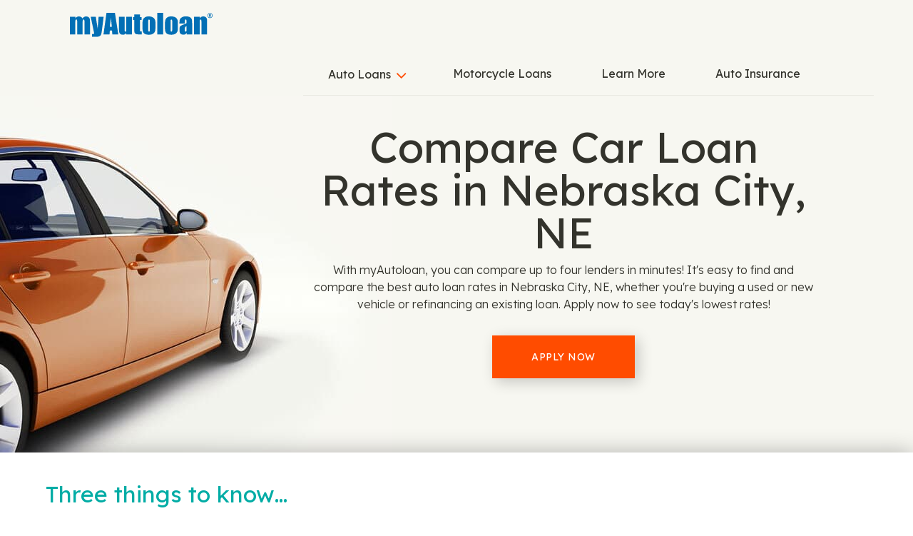

--- FILE ---
content_type: text/html
request_url: https://locations.myautoloan.com/nebraska/nebraska-city/auto-loan-interest-rates/
body_size: 30226
content:
<!DOCTYPE html>
<html lang="en">
  <head>
      <meta charset="utf-8" />
      <meta http-equiv="X-UA-Compatible" content="IE=edge" />
      <meta name="viewport" content="width=device-width, initial-scale=1" />
      <title>Car Loan Interest Rates in Nebraska City, NE | See Today's Best Rates</title>
        <meta name="description" content="Find and compare auto loan rates to get the best deal on your loan or refinance. Then, head to your Nebraska City, NE dealership ready to make a purchase." />
    <link rel="icon" href="/assets/dist/images/favicon.ico" type="image/png" />
    <link href="https://locations.myautoloan.com/nebraska/nebraska-city/auto-loan-interest-rates/" rel="canonical" />
    <script type="application/ld+json">
      {
        "@context": "http://schema.org",
        "@type": "WebPage",
        "name": "Car Loan Interest Rates in Nebraska City, NE | See Today's Best Rates",
        "description": "Find and compare auto loan rates to get the best deal on your loan or refinance. Then, head to your Nebraska City, NE dealership ready to make a purchase.",
        "genre": ["Site Wide","Tag - Auto Loan Interest Rates"],
        "contentLocation": {"@context":"http://schema.org","@type":"City","alternateName":"Nebraska City, Nebraska, United States","name":"Nebraska City","address":{"@type":"PostalAddress","addressLocality":"Nebraska City","addressRegion":"NE","addressCountry":"US"},"geo":{"@type":"GeoCoordinates","latitude":"40.674746","longitude":"-95.8619","description":"Service Area"},"containedInPlace":{"@type":"State","name":"Nebraska","alternateName":"Nebraska, United States","containedInPlace":{"@type":"Country","name":"United States","alternateName":"United States","address":{"@type":"PostalAddress","addressCountry":"US"},"url":"https://locations.myautoloan.com/"},"address":{"@type":"PostalAddress","addressCountry":"US","addressRegion":"NE"},"url":"https://locations.myautoloan.com/nebraska/"},"url":"https://locations.myautoloan.com/nebraska/nebraska-city/"},
        "significantLink": ["https://locations.myautoloan.com/nebraska/nebraska-city/1717-frontage-rd/"],
        "speakable": [{
          "@type": "SpeakableSpecification",
          "cssSelector": "#content > div.content > div"
        }],
        "copyrightHolder": {
          "@type": "Organization",
          "name": "My Auto Loan"
        },
        "copyrightYear": 2026,
        "headline": "Compare Car Loan Rates in Nebraska City, NE",
        "url": "https://locations.myautoloan.com/nebraska/nebraska-city/auto-loan-interest-rates/"
      }    </script>
    <script type="application/ld+json">
      {
        "@context": "http://schema.org/",
        "@type": "BreadcrumbList",
        "itemListElement": [{"@type":"ListItem","position":1,"item":{"@id":"/","name":"Locations"}},{"@type":"ListItem","position":2,"item":{"@id":"/nebraska/","name":"Nebraska"}},{"@type":"ListItem","position":3,"item":{"@id":"/nebraska/nebraska-city/","name":"Nebraska City"}},{"@type":"ListItem","position":4,"item":{"@id":"/nebraska/nebraska-city/auto-loan-interest-rates/","name":"Auto Loan Interest Rates"}}]
      }
    </script>
    <style>
    </style>
    <style id="critical">.col-lg-7,.col-md-12,.col-sm-6,.col-xs-12{position:relative;min-height:1px;padding-right:15px;padding-left:15px}.col-xs-12{float:left}@-ms-viewport{width:device-width}#location-search{padding:13px;background:green;border:0 solid #0f0}.col-lg-5,.col-lg-7,.col-md-12,.col-md-5,.col-md-7,.col-sm-6,.col-xs-12,.col-xs-3{position:relative;min-height:1px;padding-right:15px;padding-left:15px}.col-xs-12,.col-xs-3{float:left}.container:after,.container:before,.nav:after,.nav:before,.navbar-collapse:after,.navbar-collapse:before,.navbar-header:after,.navbar-header:before,.navbar:after,.navbar:before,.row:after,.row:before{display:table;content:" "}.container:after,.nav:after,.navbar-collapse:after,.navbar-header:after,.navbar:after,.row:after{clear:both}@media (max-width:767px){.container>h2{padding:0;margin:0}#location-search{background:#e8e8e1;min-height:80px;border-width:0;border-radius:0}.dropdown-toggle .caret{color:#ff4c00;background:0 0;border-width:0;font-family:FontAwesome;font-size:24px;line-height:24px;font-weight:400}.navbar-collapse .dropdown-toggle .caret{color:#ff4c00;background:0 0;border-width:0;font-family:FontAwesome;font-size:24px;line-height:24px;font-weight:400}.navbar-collapse ul.navbar-nav li>.text-center{background:#f7f7f1;border-width:0;border-radius:0}.navbar-collapse ul.navbar-nav li.close>a{background:#f7f7f1;border-width:0;border-radius:0}.navbar-collapse ul.navbar-nav li.close>a .fa{background:#ff4c00;border-width:0}.top{background:#f7f7f1;border-width:0;border-radius:0;background:#f7f7f1;border-width:0;border-radius:0}.top .container{background:#f7f7f1;border-width:0;border-radius:0}.navbar .navbar-toggle{background:#f7f7f1;border-width:0;border-radius:0;background:#f7f7f1;border-width:0;border-radius:0}.navbar .navbar-toggle .icon-bar{background:#ff4c00;border-width:0;border-radius:0}.navbar-collapse{background:#f7f7f1;border-width:0;border-radius:0}.navbar-collapse ul.navbar-nav>li>a{color:#33332c;background:0 0;border-width:0;font-family:Lexend;font-size:16px;line-height:18px;font-weight:400;background:#f7f7f1;border-width:0;border-radius:0}.header-sm{background:#f7f7f1;border-width:0;border-radius:0}.header{background:#f7f7f1;border-width:0;border-radius:0}.header .container{background:#f7f7f1;border-width:0;border-radius:0}.header-sm .container{background:#f7f7f1;border-width:0;border-radius:0}.header-sm h1{color:#33332c;background:0 0;border-width:0;font-family:Lexend;font-size:32px;line-height:36px;font-weight:400}.header h1{color:#33332c;background:0 0;border-width:0;font-family:Lexend;font-size:32px;line-height:36px;font-weight:400}.heading-more-information .more-information .collapsible-title{color:#33332c;background:0 0;border-width:0;font-family:Lexend;font-size:16px;line-height:18px;font-weight:400}h2>a.dropdown-toggle{background:#e8e8e1;border-width:0;border-radius:0}.locator{background:#f7f7f1;border-width:0;border-radius:0}.locator .container{background:#f7f7f1;border-width:0;border-radius:0}#location-list{background:#e8e8e1;border-width:0;border-radius:0}#list-panel .place{color:#000;background:0 0;border-width:0;font-family:Lexend;font-size:15px;line-height:18px;font-weight:400;background:#fff;border-width:0;border-radius:0}#list-panel .place strong.name a{color:#026fb5;background:0 0;border-width:0;font-family:Lexend;font-size:18px;line-height:24px;font-weight:400}#list-panel .place .hours{color:#000;background:0 0;border-width:0;font-family:Lexend;font-size:14px;line-height:17px;font-weight:400}#list-panel .place .hours dt{color:#000;background:0 0;border-width:0;font-family:Lexend;font-size:14px;line-height:17px;font-weight:400}#location-list a.list-location-phone-number{color:#ff4c00;background:0 0;border-width:0;font-family:Lexend;font-size:15px;line-height:18px;font-weight:400}#list-panel .icons a{color:#33332c;background:0 0;border-width:0;font-family:Lexend;font-size:12px;line-height:15px;font-weight:400}.header .header-anchor-button{color:#fff;background:0 0;border-width:0;font-family:Lexend;font-size:14px;line-height:16px;font-weight:400;background:#ff4c00;border-width:0;border-radius:0}.infolist{background:#fff;border-width:0;border-radius:0}.infolist .container h2{color:#00aca5;background:0 0;border-width:0;font-family:Lexend;font-size:21px;line-height:24px;font-weight:400}.infolist .container ul li.group-item p{color:#33332c;background:0 0;border-width:0;font-family:Lexend;font-size:14px;line-height:22px;font-weight:400}}@media (min-width:768px){.dropdown-toggle .caret{color:#ff4c00;background:0 0;border-width:0;font-family:FontAwesome;font-size:26px;line-height:30px;font-weight:400}.navbar-collapse .dropdown-toggle .caret{color:#ff4c00;background:0 0;border-width:0;font-family:FontAwesome;font-size:24px;line-height:24px;font-weight:400}.navbar-collapse ul.navbar-nav li>.text-center{background:#f7f7f1;border-width:0;border-radius:0}.navbar-collapse ul.navbar-nav li.close>a{background:#f7f7f1;border-width:0;border-radius:0}.navbar-collapse ul.navbar-nav li.close>a .fa{background:#ff4c00;border-width:0}.top{background:#f7f7f1;border-width:0;border-radius:0;background:#f7f7f1;border-width:0;border-radius:0}.top .container{background:#f7f7f1;border-width:0;border-radius:0}.navbar .navbar-toggle{background:#f7f7f1;border-width:0;border-radius:0;background:#f7f7f1;border-width:0;border-radius:0}.navbar .navbar-toggle .icon-bar{background:#ff4c00;border-width:0;border-radius:0}.navbar-collapse{background:#f7f7f1;border-width:0;border-radius:0}.navbar-collapse ul.navbar-nav>li>a{color:#33332c;background:0 0;border-width:0;font-family:Lexend;font-size:16px;line-height:18px;font-weight:400;background:#f7f7f1;border-width:0;border-radius:0}.header-sm{background:#f7f7f1;border-width:0;border-radius:0}.header{background:#f7f7f1;border-width:0;border-radius:0}.header .container{background:#f7f7f1;border-width:0;border-radius:0}.header-sm .container{background:#f7f7f1;border-width:0;border-radius:0}.header-sm h1{color:#33332c;background:0 0;border-width:0;font-family:Lexend;font-size:40px;line-height:44px;font-weight:400}.header h1{color:#33332c;background:0 0;border-width:0;font-family:Lexend;font-size:40px;line-height:44px;font-weight:400}.locator{background:#f7f7f1;border-width:0;border-radius:0;background:#f7f7f1;border-width:0;border-radius:0}.locator .container{background:#f7f7f1;border-width:0;border-radius:0}#location-list{background:#e8e8e1;border-width:0;border-radius:0}#list-panel .place{color:#000;background:0 0;border-width:0;font-family:Lexend;font-size:15px;line-height:18px;font-weight:400;background:#fff;border-width:0;border-radius:0}#list-panel .place strong.name a{color:#026fb5;background:0 0;border-width:0;font-family:Lexend;font-size:18px;line-height:24px;font-weight:400}#list-panel .place .hours{color:#000;background:0 0;border-width:0;font-family:Lexend;font-size:14px;line-height:17px;font-weight:400}#list-panel .place .hours dt{color:#000;background:0 0;border-width:0;font-family:Lexend;font-size:14px;line-height:17px;font-weight:400}#location-list a.list-location-phone-number{color:#ff4c00;background:0 0;border-width:0;font-family:Lexend;font-size:15px;line-height:18px;font-weight:400}#list-panel .icons a{color:#33332c;background:0 0;border-width:0;font-family:Lexend;font-size:12px;line-height:15px;font-weight:400}.header .header-anchor-button{color:#fff;background:0 0;border-width:0;font-family:Lexend;font-size:14px;line-height:16px;font-weight:400;background:#ff4c00;border-width:0;border-radius:0}h2>a.dropdown-toggle{color:#33332c;background:0 0;border-width:0;font-family:Lexend;font-size:21px;line-height:27px;font-weight:400}.infolist .container h2{color:#00aca5;background:0 0;border-width:0;font-family:Lexend;font-size:32px;line-height:36px;font-weight:400}.infolist{background:#fff;border-width:0;border-radius:0}.infolist .container{background:#fff;border-width:0;border-radius:0}.infolist .container ul li.group-item p{color:#33332c;background:0 0;border-width:0;font-family:Lexend;font-size:14px;line-height:22px;font-weight:400}.container{width:750px}}html{font-family:sans-serif;-webkit-text-size-adjust:100%;-ms-text-size-adjust:100%}body{margin:0}nav{display:block}a{background-color:transparent}strong{font-weight:700}h1{margin:.67em 0;font-size:2em}hr{height:0;-webkit-box-sizing:content-box;-moz-box-sizing:content-box;box-sizing:content-box}button{margin:0;font:inherit;color:inherit}button{overflow:visible}button{text-transform:none}button{-webkit-appearance:button}button::-moz-focus-inner{padding:0;border:0}*{-webkit-box-sizing:border-box;-moz-box-sizing:border-box;box-sizing:border-box}:after,:before{-webkit-box-sizing:border-box;-moz-box-sizing:border-box;box-sizing:border-box}html{font-size:10px}body{font-family:"Helvetica Neue",Helvetica,Arial,sans-serif;font-size:14px;line-height:1.42857143;color:#333;background-color:#fff}button{font-family:inherit;font-size:inherit;line-height:inherit}a{color:#337ab7;text-decoration:none}hr{margin-top:20px;margin-bottom:20px;border:0;border-top:1px solid #eee}h1,h2{font-family:inherit;font-weight:500;line-height:1.1;color:inherit}h1,h2{margin-top:20px;margin-bottom:10px}h1{font-size:36px}h2{font-size:30px}p{margin:0 0 10px}.text-center{text-align:center}ul{margin-top:0;margin-bottom:10px}ul ul{margin-bottom:0}dl{margin-top:0;margin-bottom:20px}dd,dt{line-height:1.42857143}dt{font-weight:700}dd{margin-left:0}.container{padding-right:15px;padding-left:15px;margin-right:auto;margin-left:auto}@media (min-width:992px){.container{width:970px}}@media (min-width:1200px){.container{width:1170px}}.row{margin-right:-15px;margin-left:-15px}.col-lg-5,.col-lg-7,.col-md-12,.col-md-5,.col-md-7,.col-sm-6,.col-xs-12,.col-xs-3,.col-xs-6{position:relative;min-height:1px;padding-right:15px;padding-left:15px}.col-xs-12,.col-xs-3,.col-xs-6{float:left}.col-xs-12{width:100%}.col-xs-6{width:50%}.col-xs-3{width:25%}@media (min-width:768px){.col-sm-6{float:left}.col-sm-6{width:50%}}@media (min-width:992px){.col-md-12,.col-md-5,.col-md-7{float:left}.col-md-12{width:100%}.col-md-7{width:58.33333333%}.col-md-5{width:41.66666667%}}@media (min-width:1200px){.col-lg-5,.col-lg-7{float:left}.col-lg-7{width:58.33333333%}.col-lg-5{width:41.66666667%}}.btn{display:inline-block;padding:6px 12px;margin-bottom:0;font-size:14px;font-weight:400;line-height:1.42857143;text-align:center;white-space:nowrap;vertical-align:middle;-ms-touch-action:manipulation;touch-action:manipulation;background-image:none;border:1px solid transparent;border-radius:4px}.btn-danger{color:#fff;background-color:#d9534f;border-color:#d43f3a}.collapse{display:none}.caret{display:inline-block;width:0;height:0;margin-left:2px;vertical-align:middle;border-top:4px dashed;border-right:4px solid transparent;border-left:4px solid transparent}.dropdown{position:relative}.dropdown-menu{position:absolute;top:100%;left:0;z-index:1000;display:none;float:left;min-width:160px;padding:5px 0;margin:2px 0 0;font-size:14px;text-align:left;list-style:none;background-color:#fff;-webkit-background-clip:padding-box;background-clip:padding-box;border:1px solid #ccc;border:1px solid rgba(0,0,0,.15);border-radius:4px;-webkit-box-shadow:0 6px 12px rgba(0,0,0,.175);box-shadow:0 6px 12px rgba(0,0,0,.175)}.dropdown-menu>li>a{display:block;padding:3px 20px;clear:both;font-weight:400;line-height:1.42857143;color:#333;white-space:nowrap}.nav{padding-left:0;margin-bottom:0;list-style:none}.nav>li{position:relative;display:block}.nav>li>a{position:relative;display:block;padding:10px 15px}.navbar{position:relative;min-height:50px;margin-bottom:20px;border:1px solid transparent}.navbar-collapse{padding-right:15px;padding-left:15px;overflow-x:visible;-webkit-overflow-scrolling:touch;border-top:1px solid transparent;-webkit-box-shadow:inset 0 1px 0 rgba(255,255,255,.1);box-shadow:inset 0 1px 0 rgba(255,255,255,.1)}.container>.navbar-header{margin-right:-15px;margin-left:-15px}.navbar-brand{float:left;height:50px;padding:15px;font-size:18px;line-height:20px}@media (min-width:768px){.navbar{border-radius:4px}.navbar-header{float:left}.navbar-collapse{width:auto;border-top:0;-webkit-box-shadow:none;box-shadow:none}.navbar-collapse.collapse{display:block!important;height:auto!important;padding-bottom:0;overflow:visible!important}.container>.navbar-header{margin-right:0;margin-left:0}.navbar>.container .navbar-brand{margin-left:-15px}.navbar-toggle{display:none}}.navbar-toggle{position:relative;float:right;padding:9px 10px;margin-top:8px;margin-right:15px;margin-bottom:8px;background-color:transparent;background-image:none;border:1px solid transparent;border-radius:4px}.navbar-toggle .icon-bar{display:block;width:22px;height:2px;border-radius:1px}.navbar-toggle .icon-bar+.icon-bar{margin-top:4px}.navbar-nav{margin:7.5px -15px}.navbar-nav>li>a{padding-top:10px;padding-bottom:10px;line-height:20px}.navbar-nav>li>.dropdown-menu{margin-top:0;border-top-left-radius:0;border-top-right-radius:0}@media (min-width:768px){.navbar-nav{float:left;margin:0}.navbar-nav>li{float:left}.navbar-nav>li>a{padding-top:15px;padding-bottom:15px}.navbar-right{float:right!important;margin-right:-15px}}.navbar-default{background-color:#f8f8f8;border-color:#e7e7e7}.navbar-default .navbar-brand{color:#777}.navbar-default .navbar-toggle{border-color:#ddd}.navbar-default .navbar-toggle .icon-bar{background-color:#888}.navbar-inverse{background-color:#222;border-color:#080808}.navbar-inverse .navbar-nav>li>a{color:#9d9d9d}.navbar-inverse .navbar-toggle{border-color:#333}.navbar-inverse .navbar-toggle .icon-bar{background-color:#fff}.pager{padding-left:0;margin:20px 0;text-align:center;list-style:none}.pager li{display:inline}.pager li>a{display:inline-block;padding:5px 14px;background-color:#fff;border:1px solid #ddd;border-radius:15px}.alert{padding:15px;margin-bottom:20px;border:1px solid transparent;border-radius:4px}.close{float:right;font-size:21px;font-weight:700;line-height:1;color:#000;text-shadow:0 1px 0 #fff;opacity:.2}.container:after,.container:before,.nav:after,.nav:before,.navbar-collapse:after,.navbar-collapse:before,.navbar-header:after,.navbar-header:before,.navbar:after,.navbar:before,.pager:after,.pager:before,.row:after,.row:before{display:table;content:" "}.container:after,.nav:after,.navbar-collapse:after,.navbar-header:after,.navbar:after,.pager:after,.row:after{clear:both}.hidden{display:none!important}.visible-xs{display:none!important}@media (max-width:767px){.visible-xs{display:block!important}.hidden-xs{display:none!important}}@media (min-width:768px) and (max-width:991px){.hidden-sm{display:none!important}}@media (min-width:992px) and (max-width:1199px){.hidden-md{display:none!important}}@media (min-width:1200px){.hidden-lg{display:none!important}}.fa{display:inline-block;font:14px/1 FontAwesome;font-size:inherit;text-rendering:auto;-webkit-font-smoothing:antialiased;-moz-osx-font-smoothing:grayscale}.fa-search:before{content:"\f002"}.fa-times:before{content:"\f00d"}.fa-map-marker:before{content:"\f041"}.fa-chevron-left:before{content:"\f053"}.fa-chevron-right:before{content:"\f054"}.fa-phone:before{content:"\f095"}.fa-newspaper-o:before{content:"\f1ea"}.sr-only{position:absolute;width:1px;height:1px;padding:0;margin:-1px;overflow:hidden;clip:rect(0,0,0,0);border:0}body>.alert{padding:0;margin:0;border:0;border-radius:0}body>.alert .container{padding:0}:root{--xs-brand-height:35px;--xs-brand-width:70px;--sm-brand-height:50px;--sm-brand-width:100px;--md-menu-brand-height:40px;--md-menu-brand-width:80px;--border-width:0px;--brand-1:url('[data-uri]');--brand-2:url('[data-uri]');--brand-3:transparent}:root{--primary-lightest:green;--primary-lighter:green;--primary-light:green;--primary:green;--primary-darker:green;--primary-darkest:green;--text-lightest:#0f0;--text-lighter:#0f0;--text-light:#0f0;--text:#0f0;--text-dark:#0f0;--text-darker:#0f0;--text-darkest:#0f0;--contrast:green;--contrast-text:#0f0;--font-heading:'Roboto Slab',serif;--font-text:'Open Sans',sans-serif}:root{--xs-button-background:var(--contrast);--xs-button-border:var(--contrast-text);--xs-button-color:var(--text-lightest);--xs-button-hover-background:var(--primary-lighter);--xs-button-hover-border:var(--contrast);--xs-button-hover-color:var(--text);--xs-button-alt-background:var(--contrast);--xs-button-alt-border:var(--contrast-text);--xs-button-alt-color:var(--text-lightest);--xs-button-alt-hover-background:var(--primary-lighter);--xs-button-alt-hover-border:var(--contrast);--xs-button-alt-hover-color:var(--text);--xs-drawer-background:var(--primary-darker);--xs-drawer-color:var(--text-lightest);--xs-link-color:var(--text);--xs-placeholder-color:var(--text-light);--xs-spinner-color:var(--text-lighter);--xs-alert-background:var(--primary-darker);--xs-alert-color:var(--text-lightest);--xs-top-background:var(--primary-darkest);--xs-top-border:var(--text-lightest);--xs-top-link-color:var(--text-lightest);--xs-top-link-hover-color:var(--text-lighter);--xs-top-divider-background:var(--text-darkest);--xs-top-phone-color:var(--contrast);--xs-top-phone-background:var(--primary-lightest);--xs-top-phone-border:var(--text-light);--xs-top-phone-button-background:var(--primary-lightest);--xs-top-phone-button-border:var(--text-lighter);--xs-top-phone-button-color:var(--contrast);--xs-hamburger-background:var(--contrast);--xs-hamburger-border:var(--contrast-text);--xs-hamburger-color:var(--text-lightest);--xs-menu-background:var(--text-darkest);--xs-menu-border:var(--primary-darker);--xs-menu-close-background:var(--contrast-text);--xs-menu-close-color:var(--text-lightest);--xs-menu-item-background:var(--contrast);--xs-menu-item-border:var(--contrast-text);--xs-menu-item-color:var(--text-lightest);--xs-menu-hover-background:var(--primary-lighter);--xs-menu-hover-color:var(--text);--xs-menu-hover-border:var(--contrast);--xs-menu-top-background:var(--primary-darkest);--xs-menu-top-border:var(--text-darkest);--xs-menu-top-text-background:var(--primary-darker);--xs-menu-top-text-border:var(--text-darkest);--xs-menu-top-text-color:var(--text-lightest);--xs-menu-utility-background:var(--primary);--xs-menu-utility-border:var(--text-lightest);--xs-submenu-item-background:var(--primary-darker);--xs-submenu-item-border:var(--text-lightest);--xs-submenu-hover-background:var(--primary-lightest);--xs-submenu-hover-color:var(--text);--xs-header-background:var(--primary-light);--xs-header-color:var(--text-darker);--xs-header-link-color:var(--contrast);--xs-header-link-hover-color:var(--contrast-text);--xs-cta-background:var(--primary-darkest);--xs-cta-border:var(--primary-lightest);--xs-cta-color:var(--text-lightest);--xs-cta-hover-color:var(--text-lighter);--xs-cta-button-background:var(--xs-button-background);--xs-cta-button-border:var(--xs-button-border);--xs-cta-button-color:var(--xs-button-color);--xs-cta-button-hover-background:var(--xs-button-hover-background);--xs-cta-button-hover-border:var(--xs-button-hover-border);--xs-cta-button-hover-color:var(--xs-button-hover-color);--xs-404-background:var(--primary-lightest);--xs-404-color:var(--text);--xs-404-heading-color:var(--text-darker);--xs-category-hero-background:var(--primary-lighter);--xs-category-hero-color:var(--text);--xs-category-hero-heading-color:var(--text-darker);--xs-locator-background:var(--primary-lightest);--xs-locator-color:var(--text-dark);--xs-locator-geocoder-border:var(--text-lighter);--xs-locator-item-background:var(--primary-lightest);--xs-locator-item-color:var(--text);--xs-locator-link-color:var(--contrast);--xs-locator-link-hover-color:var(--contrast-text);--xs-locator-locate-background:var(--contrast);--xs-locator-locate-border:var(--contrast-text);--xs-locator-locate-color:var(--text-lightest);--xs-locator-locate-hover-background:var(--primary-lighter);--xs-locator-locate-hover-border:var(--contrast);--xs-locator-locate-hover-color:var(--text);--xs-locator-button-background:var(--xs-button-alt-background);--xs-locator-button-border:var(--xs-button-alt-border);--xs-locator-button-color:var(--xs-button-alt-color);--xs-locator-button-hover-background:var(--xs-button-alt-hover-background);--xs-locator-button-hover-border:var(--xs-button-alt-hover-border);--xs-locator-button-hover-color:var(--xs-button-alt-hover-color);--xs-locator-list-background:var(--primary);--xs-locator-list-special-hours-color:var(--contrast-text);--xs-locator-list-error-background:var(--primary-lighter);--xs-locator-list-button-background:var(--xs-button-alt-background);--xs-locator-list-button-border:var(--xs-button-alt-border);--xs-locator-list-button-color:var(--xs-button-alt-color);--xs-locator-list-button-hover-background:var(--xs-button-alt-hover-background);--xs-locator-list-button-hover-border:var(--xs-button-alt-hover-border);--xs-locator-list-button-hover-color:var(--xs-button-alt-hover-color);--xs-locator-error-background:var(--primary-lightest);--xs-locator-error-border:var(--contrast-text);--xs-locator-error-color:var(--text);--xs-locator-more-background:var(--primary-lightest);--xs-locator-more-color:var(--text);--xs-locator-more-button-background:var(--contrast);--xs-locator-more-button-border:var(--contrast-text);--xs-locator-more-button-color:var(--text-lightest);--xs-locator-more-button-hover-background:var(--primary-lighter);--xs-locator-more-button-hover-border:var(--contrast);--xs-locator-more-button-hover-color:var(--text);--xs-locator-start-background:url('/assets/dist/images/locator-start-bg-image-xs.png');--xs-mapbox-background:#aecef3;--xs-search-background:var(--primary-light);--xs-search-border:var(--text-darkest);--xs-search-button-background:var(--contrast);--xs-search-button-border:var(--contrast-text);--xs-search-button-color:var(--text-lightest);--xs-search-button-hover-background:var(--primary-lighter);--xs-search-button-hover-border:var(--contrast);--xs-search-button-hover-color:var(--text);--xs-search-input-background:var(--primary-lightest);--xs-search-input-border:var(--contrast);--xs-location-background:var(--primary);--xs-location-heading-background:var(--primary-darker);--xs-location-heading-color:var(--text-lightest);--xs-location-color:var(--text);--xs-location-container-background:var(--primary-lightest);--xs-location-detail-holiday-hours-color:var(--contrast-text);--xs-location-link-color:var(--contrast);--xs-location-link-hover-color:var(--contrast-text);--xs-location-strong-color:var(--text-darker);--xs-location-button-background:var(--xs-button-alt-background);--xs-location-button-border:var(--xs-button-alt-border);--xs-location-button-color:var(--xs-button-alt-color);--xs-location-button-hover-background:var(--xs-button-alt-hover-background);--xs-location-button-hover-border:var(--xs-button-alt-hover-border);--xs-location-button-hover-color:var(--xs-button-alt-hover-color);--xs-events-background:var(--primary-lighter);--xs-events-color:var(--text);--xs-events-heading-color:var(--text-darker);--xs-events-link-color:var(--contrast);--xs-events-link-hover-color:var(--contrast-text);--xs-events-event-background:var(--primary-lightest);--xs-events-event-border:var(--text-lighter);--xs-events-event-color:var(--text);--xs-events-event-heading-color:var(--text-darker);--xs-events-button-background:var(--xs-button-alt-background);--xs-events-button-border:var(--xs-button-alt-border);--xs-events-button-color:var(--xs-button-alt-color);--xs-events-button-hover-background:var(--xs-button-alt-hover-background);--xs-events-button-hover-border:var(--xs-button-alt-hover-border);--xs-events-button-hover-color:var(--xs-button-alt-hover-color);--xs-events-show-more-border-color:var(--primary-darker);--xs-offers-background:var(--primary-light);--xs-offers-color:var(--text);--xs-offers-link-color:var(--contrast);--xs-offers-link-hover-color:var(--contrast-text);--xs-offers-title-color:var(--text-darker);--xs-offers-grid-wrapper-border:var(--primary-darker);--xs-offers-grid-separator-border:var(--primary-lightest);--xs-offers-grid-item-background:var(--primary-lightest);--xs-offers-grid-item-border:var(--primary-lightest);--xs-offers-grid-item-separator-border:var(--primary-darker);--xs-offers-grid-item-image-only-background:var(--primary-light);--xs-offers-grid-item-image-only-border:var(--primary-darker);--xs-offer-color:var(--text);--xs-offer-title-color:var(--text-darker);--xs-offer-price-color:var(--text-darker);--xs-offer-cta-button-background:var(--xs-button-alt-background);--xs-offer-cta-button-border:var(--xs-button-alt-border);--xs-offer-cta-button-color:var(--xs-button-alt-color);--xs-offer-cta-button-hover-background:var(--xs-button-alt-hover-background);--xs-offer-cta-button-hover-border:var(--xs-button-alt-hover-border);--xs-offer-cta-button-hover-color:var(--xs-button-alt-hover-color);--xs-offer-secondary-action-link-color:var(--contrast);--xs-offer-expires-color:var(--text);--xs-offer-more-background:var(--primary-lightest);--xs-offer-view-more-color:var(--contrast);--xs-reviews-background:var(--primary-light);--xs-reviews-border:var(--primary-darker);--xs-reviews-color:var(--text-darker);--xs-reviews-link-color:var(--contrast);--xs-reviews-button-background:var(--xs-button-alt-background);--xs-reviews-button-border:var(--xs-button-alt-border);--xs-reviews-button-color:var(--xs-button-alt-color);--xs-reviews-button-hover-background:var(--xs-button-alt-hover-background);--xs-reviews-button-hover-border:var(--xs-button-alt-hover-border);--xs-reviews-button-hover-color:var(--xs-button-alt-hover-color);--xs-review-background:var(--primary-lightest);--xs-review-border:var(--primary);--xs-review-color:var(--text);--xs-review-title-color:var(--text-darker);--xs-review-disabled:var(--primary);--xs-review-star-color:var(--text-darkest);--xs-review-unstar-color:var(--text-lighter);--xs-review-more-background:var(--primary-lightest);--xs-review-view-more-color:var(--contrast);--xs-content-background:var(--primary-lightest);--xs-content-color:var(--text);--xs-content-more-info-color:var(--text-lightest);--xs-content-heading-color:var(--text-darker);--xs-content-link-color:var(--contrast);--xs-content-link-hover-color:var(--contrast-text);--xs-content-button-background:var(--xs-button-alt-background);--xs-content-button-border:var(--xs-button-alt-border);--xs-content-button-color:var(--xs-button-alt-color);--xs-content-button-hover-background:var(--xs-button-alt-hover-background);--xs-content-button-hover-border:var(--xs-button-alt-hover-border);--xs-content-button-hover-color:var(--xs-button-alt-hover-color);--xs-content-legal-background:var(--primary-lightest);--xs-content-legal-color:var(--text);--xs-content-legal-border:var(--primary);--xs-content-legal-link-color:var(--contrast);--xs-content-legal-link-hover-color:var(--contrast-text);--xs-body-cta-background:var(--primary-light);--xs-body-cta-color:var(--text-darker);--xs-body-cta-link-color:var(--contrast);--xs-body-cta-link-hover-color:var(--contrast-text);--xs-body-cta-button-background:var(--xs-button-background);--xs-body-cta-button-border:var(--xs-button-border);--xs-body-cta-button-color:var(--xs-button-color);--xs-body-cta-button-hover-background:var(--xs-button-hover-background);--xs-body-cta-button-hover-border:var(--xs-button-hover-border);--xs-body-cta-button-hover-color:var(--xs-button-hover-color);--xs-categories-background:var(--primary-lighter);--xs-categories-color:var(--text);--xs-categories-heading-color:var(--text-darker);--xs-categories-link-color:var(--contrast);--xs-categories-link-hover-color:var(--contrast-text);--xs-categories-item-background:var(--primary-darkest);--xs-categories-item-border-color:var(--text-lightest);--xs-categories-item-color:var(--text-lightest);--xs-secondary-content-more-info-color:var(--text-lightest);--xs-secondary-content-background:var(--primary-light);--xs-secondary-content-color:var(--text-darker);--xs-secondary-content-link-color:var(--contrast);--xs-secondary-content-link-hover-color:var(--contrast-text);--xs-secondary-content-button-background:var(--xs-button-background);--xs-secondary-content-button-border:var(--xs-button-border);--xs-secondary-content-button-color:var(--xs-button-color);--xs-secondary-content-button-hover-background:var(--xs-button-hover-background);--xs-secondary-content-button-hover-border:var(--xs-button-hover-border);--xs-secondary-content-button-hover-color:var(--xs-button-hover-color);--xs-links-background:var(--primary-lightest);--xs-links-color:var(--text);--xs-links-link-color:var(--text);--xs-links-locations-more-background:var(--primary-lightest);--xs-links-locations-more-border:var(--text-light);--xs-links-locations-more-color:var(--contrast);--xs-links-locations-more-caret-color:var(--contrast);--xs-links-locations-more-hover-background:var(--primary-darkest);--xs-links-locations-more-hover-color:var(--primary-lightest);--xs-links-button-background:var(--xs-button-alt-background);--xs-links-button-border:var(--xs-button-alt-border);--xs-links-button-color:var(--xs-button-alt-color);--xs-links-button-hover-background:var(--xs-button-alt-hover-background);--xs-links-button-hover-border:var(--xs-button-alt-hover-border);--xs-links-button-hover-color:var(--xs-button-alt-hover-color);--xs-email-signup-background:var(--primary);--xs-email-signup-color:var(--text-dark);--xs-email-signup-panel-background:var(--primary-lighter);--xs-email-signup-panel-border:var(--text-darkest);--xs-email-signup-panel-link-color:var(--contrast);--xs-email-signup-panel-link-hover-color:var(--contrast-text);--xs-email-signup-button-background:var(--xs-button-alt-background);--xs-email-signup-button-border:var(--xs-button-alt-border);--xs-email-signup-button-color:var(--xs-button-alt-color);--xs-email-signup-button-hover-background:var(--xs-button-alt-hover-background);--xs-email-signup-button-hover-border:var(--xs-button-alt-hover-border);--xs-email-signup-button-hover-color:var(--xs-button-alt-hover-color);--xs-email-signup-input-background:var(--primary-lightest);--xs-email-signup-input-border:var(--text-lighter);--xs-email-signup-input-color:var(--text-lighter);--xs-footer-background:var(--primary-darkest);--xs-footer-border:var(--text-darkest);--xs-footer-color:var(--text-lightest);--xs-footer-legal-color:var(--text-lighter);--xs-footer-rule-color:var(--text-lighter);--xs-team-member-background:var(--primary-lighter);--xs-team-member-color:var(--text);--xs-team-member-heading-color:var(--text-darker);--xs-team-member-link-color:var(--contrast);--xs-team-member-link-hover-color:var(--contrast-text);--xs-team-member-item-background:var(--primary-darkest);--xs-team-member-item-border-color:var(--text-lightest);--xs-team-member-item-color:var(--text-lightest);--xs-team-member-grid-wrapper-border:var(--primary-darker);--xs-team-member-view-more-color:var(--contrast);--sm-drawer-caret-color:var(--contrast-text);--sm-banner-background:var(--primary-lightest);--sm-top-background:var(--primary);--sm-top-container-background:var(--primary-darkest);--sm-header-background:var(--primary-darker);--sm-header-container-background:var(--primary-light);--sm-cta-background:var(--text-darkest);--sm-category-hero-background:var(--primary);--sm-category-hero-container-background:var(--primary-lighter);--sm-category-item-hover-background:var(--primary-lighter);--sm-category-item-hover-border:var(--contrast);--sm-category-item-hover-color:var(--text);--sm-404-background:var(--primary-light);--sm-404-container-background:var(--primary-lightest);--sm-locator-drawer-background:var(--primary);--sm-locator-drawer-color:var(--text);--sm-locator-drawer-container-background:var(--primary-lighter);--sm-locator-background:var(--primary-light);--sm-locator-border:var(--text-darkest);--sm-locator-container-background:var(--primary-lightest);--sm-locator-active-background:var(--primary-lightest);--sm-locator-divider:var(--primary);--sm-locator-start-background:url('/assets/dist/images/locator-start-bg-image-sm.png');--sm-locator-error-background:var(--primary-lightest);--sm-locator-error-border:var(--contrast-text);--sm-search-color:var(--text-darker);--sm-location-background:var(--primary-light);--sm-location-container-background:var(--primary-light);--sm-location-detail-background:var(--primary-lightest);--sm-events-background:var(--primary-darker);--sm-events-container-background:var(--primary-lighter);--sm-offers-background:var(--primary-darker);--sm-offers-container-background:var(--primary-light);--sm-offers-grid-item-border:var(--primary-darker);--sm-reviews-background:var(--primary-darker);--sm-reviews-container-background:var(--primary-light);--sm-review-divider-background:var(--primary-darker);--sm-content-background:var(--primary-lighter);--sm-content-container-background:var(--primary-lightest);--sm-content-legal-background:var(--primary);--sm-content-legal-container-background:var(--primary-lightest);--sm-body-cta-background:var(--primary-darkest);--sm-body-cta-container-background:var(--primary-light);--sm-categories-background:var(--primary);--sm-categories-container-background:var(--primary-lighter);--sm-categories-item-background:var(--primary-darker);--sm-categories-item-border:var(--text-darkest);--sm-secondary-content-background:var(--primary-darkest);--sm-secondary-content-container-background:var(--primary-light);--sm-links-background:var(--primary-light);--sm-links-color:var(--text-light);--sm-links-container-background:var(--primary-lightest);--sm-links-caret-color:var(--contrast-text);--sm-email-signup-background:var(--primary-lighter);--sm-email-signup-container-background:var(--primary);--sm-footer-background:var(--primary);--sm-footer-container-background:var(--primary-darkest);--md-top-background:var(--primary);--md-top-color:var(--text-lightest);--md-top-container-background:var(--primary-darkest);--md-top-link-border:var(--primary-darker);--md-top-link-color:var(--text-lightest);--md-top-phone-border:var(--text-lightest);--md-menu-background:var(--primary);--md-menu-container-background:var(--primary-darkest);--md-menu-container-border:var(--text-lightest);--md-header-background:var(--primary-darker);--md-header-color:var(--text-darker);--md-header-container-background:var(--primary-light);--md-locator-background:var(--primary-lightest);--md-locator-item-border:var(--text-lighter);--md-locator-list-error-border:var(--text-light);--md-location-detail-additional-info-border:var(--text-lighter);--md-location-detail-border:var(--text-darkest)}.heading-more-information{margin:0}.heading-more-information .more-information{padding:16px 20px}.heading-more-information .more-information .collapsible-title{color:#0f0;font-weight:600;font-size:16px;line-height:18px}.content .container p{color:#0f0;font-weight:400;font-size:16px;line-height:26px;margin-bottom:12px}@media (min-width:768px) and (max-width:991px){.content .container p{font-size:15px;line-height:24px}}@media (max-width:767px){.content .container p{font-size:14px;line-height:21px;margin-bottom:10px}.infolist .container p{padding-top:0}}.footer .columns .navbar-nav>li{padding:0}@media (min-width:768px){.footer .columns .navbar-nav>li{padding:0 15px;display:block;float:left}}@media (min-width:480px) and (max-width:767px){.footer .columns .navbar-nav>li.col-xs-12{display:block;float:left;width:50%}.footer .columns .navbar-nav>li.col-xs-12.visible-xs{width:100%}}.footer hr{margin:0;border-top:1px solid #0f0}@media (min-width:992px){.footer hr{margin:0 0 20px}}.footer .container .navbar-brand span{display:none}.footer .nav>li{display:inline-block;white-space:nowrap;float:none}.header .header-anchor-button{box-sizing:border-box;height:50px;width:170px;border:2px solid;border-radius:10px;font-size:16px;font-weight:700;letter-spacing:0;line-height:16px;text-align:center;padding:16px 0;margin-top:15px}.header-sm{background-color:green;color:#0f0;text-align:center}.header-sm .container{background-color:green}.header-sm h1{font-size:16px;line-height:18px;font-weight:700;padding:10px 5px;margin:0}@media (min-width:768px){.header-sm h1{font-size:26px;line-height:28px;padding:21px 15px}.header{background-color:#0f0}.header .container{background-color:green}}.header .col-xs-12{min-height:0}.header-sm h1{margin-top:0;padding-top:15px}@media (min-width:768px){.header-sm h1{margin-top:0;padding-top:24px}}@media (min-width:992px){.header{background-color:green;color:#0f0}.header .container{background-color:green;padding:0}.header .container>.row{display:table;width:100%;margin:0}.header h1{margin-top:0;padding-top:32px}}.header-button-container{padding-top:5px;text-align:center}.header-button-container .btn{display:block;margin:0 auto 15px;padding:15px;width:200px;text-transform:none}@media (min-width:768px){.header-button-container .btn{display:inline-block;margin:0 10px}.header-button-container{padding-top:0;margin:-6px 0 30px}}@media (min-width:992px){.header-button-container .btn{width:170px;margin:28px 20px 0 0}.header-button-container .btn:last-child{margin-right:0}}@media (min-width:1200px){.header h1{margin-top:0;padding-top:42px}.header-button-container .btn{width:200px}}.infolist{background-color:#0f0}.infolist h2{padding-top:0;margin-top:0;line-height:22px}@media (min-width:576px) and (max-width:768px){.infolist p{padding-top:10px}}.infolist .container{background-color:green;color:#0f0;padding:40px 30px}.infolist .container ul{list-style:none;margin-top:20px}.infolist .container ul li.group-item{counter-increment:item;margin-left:50px;margin-bottom:25px}.infolist .container ul li.group-item:first-child{margin-top:25px}.infolist .container ul li.group-item p{color:#0f0;font-family:"Open Sans";font-size:15px;letter-spacing:0;line-height:22px}.infolist .container ul li.group-item:before{display:table;position:absolute;content:counter(item,decimal);background-color:#0f0;color:green;font-size:16px;width:36px;height:36px;border-radius:100%;line-height:36px!important;text-align:center;margin-left:-45px;margin-top:-5px;font-weight:700}@media (max-width:1200px){.infolist .container ul{padding-left:20px!important}}@media (max-width:987px){.infolist .container{background-color:green;color:#0f0;padding:40px 15px}}@media (max-width:575.98px){.infolist .container{background-color:green;color:#0f0;padding:20px}.infolist .container h2{font-family:"Roboto Slab";font-size:18px;letter-spacing:0;line-height:21px;margin-bottom:5px}.infolist .container p{font-family:"Open Sans";font-size:14px;letter-spacing:0;line-height:21px}.infolist .container ul{padding-left:0!important}.infolist .container ul li.group-item:before{max-width:30px;max-height:30px;line-height:30px!important;line-height:30px;margin-left:-40px;margin-top:0}.infolist .container ul li.group-item p{font-family:"Open Sans";font-size:13px;letter-spacing:0;line-height:19px}.infolist .container{padding-bottom:0}.infolist .container ul li:last-child{padding-bottom:0;margin-bottom:0}.infolist .container{padding-bottom:4px}}@media (min-width:576px){.infolist .container ul{margin-top:40px}.infolist .container ul li:last-child{padding-bottom:0;margin-bottom:0}.infolist .container{padding-bottom:34px}}#location-list{position:relative;padding:10px;background:green;min-height:320px}#location-list a{color:green}.list-loading{position:absolute;top:0;bottom:0;left:0;right:0;z-index:9;height:100%;background:rgba(0,0,0,.7)}.list-loading .sk-circle{position:absolute;top:50%;left:50%;margin:-20px 0 0 -20px}#list-panel{padding:0;position:relative}@media (min-width:992px){.header-button-container{text-align:left;margin-bottom:0}#location-list{height:640px;overflow:auto;padding:0;background:green}#list-panel{padding:0;width:470px}}#list-panel .place{background:green;border-radius:0;color:#0f0;font-size:14px;margin:0 0 10px;padding:10px;text-align:center;line-height:18px;min-height:250px}@media (min-width:768px){#location-list{min-height:366px}#list-panel .place{min-height:286px}}@media (min-width:992px){#list-panel .place{min-height:0;padding:35px 24px 25px 30px;margin:0;text-align:left;border-bottom:1px solid #0f0;font-size:13px}#list-panel .place>.row>.col-md-7{width:260px}}@media (min-width:1200px){#list-panel{width:500px}#list-panel .place{padding:30px}#list-panel .place>.row>.col-md-7{width:280px}}#list-panel .place strong.name{display:block;font-size:18px;margin:5px 0 6px;line-height:21px;font-weight:600}#list-panel .place strong.name a{font-size:18px}#list-panel .place .hours{line-height:17px;margin:9px 0 0;min-height:17px}@media (min-width:768px){#list-panel .place strong.name{margin-bottom:5px}#list-panel .place .telephone a::before{font-family:FontAwesome;content:"\f095";display:inline-block;text-decoration:none;padding-right:3px;vertical-align:bottom}#list-panel .place .hours{margin:10px 0 0}}#list-panel .place .hours dd,#list-panel .place .hours dl,#list-panel .place .hours dt{line-height:17px;display:inline;margin:0}@media (min-width:992px){#list-panel .place>.row>.col-md-5{width:170px;text-align:center}#list-panel .place strong.name{margin-top:0}#list-panel .place .hours{line-height:21px;min-height:21px}#list-panel .place .hours dd,#list-panel .place .hours dl,#list-panel .place .hours dt{line-height:21px}}#list-panel .place .hours dt::after{content:": "}#list-panel .place .links{margin-top:10px;font-size:13px;line-height:15px}#list-panel .place .links a{display:inline-block}#list-panel .place .links a:first-child{margin:0;padding:0;border:0}#list-panel .place .interact{padding-top:15px}@media (min-width:992px){#list-panel .place .interact{padding:15px 0 0}#map-panel-holder{padding:0;width:500px}}@media (min-width:1200px){#list-panel .place .interact{padding:20px 0 0}#map-panel-holder{width:670px}}#list-panel .place .btn{padding:13px 11px 15px;width:170px;font-size:16px;line-height:18px;font-weight:700;background:green;border:0 solid #0f0;color:#0f0!important;border-radius:10px}#list-panel .icons{line-height:12px;padding:15px 0 5px}#list-panel .icons .col-xs-3{float:none;display:inline-block;width:auto;padding:0 20px}#list-panel .icons .fa{margin-bottom:1px}#list-panel .icons a{font-size:12px;text-decoration:none;line-height:12px}#list-panel .icons i{display:block;font-size:25px}#list-panel .pager{background:green;border-radius:5px;font-size:15px;margin:0}#list-panel .pager .col-xs-3,#list-panel .pager .col-xs-6{padding:0}#list-panel .pager a{background:green;color:#0f0;border:0 solid #0f0;border-radius:0;font-size:18px;line-height:18px;display:inline-block}#list-panel .pager a.left{border-radius:5px 0 0 5px;float:left;padding:calc(12px - 0px) calc(32px - 0px) calc(9px - 0px) calc(30px - 0px)}@media (min-width:768px){#list-panel .icons{padding:15px 27px 5px}#list-panel .pager a.left{padding:calc(16px - 0px) calc(32px - 0px) calc(15px - 0px) calc(30px - 0px)}}#list-panel .pager a.right{border-radius:0 5px 5px 0;float:right;padding:calc(12px - 0px) calc(30px - 0px) calc(9px - 0px) calc(32px - 0px)}@media (min-width:768px){#list-panel .pager a.right{padding:calc(16px - 0px) calc(30px - 0px) calc(15px - 0px) calc(32px - 0px)}}#list-panel .pager li.col-xs-6{color:#0f0;line-height:20px;padding:9px 0 11px}:root{--btn-width:60px}.locator{background:green;color:#0f0}#map>.row{position:relative}#map-panel-holder{padding:0}#location-map{background-color:#aecef3;height:240px}@media (min-width:768px){#list-panel .pager li.col-xs-6{padding:15px 27px 15px 28px}.locator{background:green}.locator .container{background:green}#map-panel-holder.collapse{display:block}#location-map{height:296px}}:root{--spinner-circles:12;--spinner-duration:1.2s;--spinner-margin:40px auto;--spinner-size:40px}.sk-circle{margin:40px auto;width:40px;height:40px;position:relative}.sk-circle .sk-child{width:100%;height:100%;position:absolute;left:0;top:0}.sk-circle .sk-child::before{content:'';display:block;margin:0 auto;width:18%;height:14%;background-color:#0f0;border-radius:2px;transform:scale(.5,1.8);animation:1.2s ease-in-out infinite both sk-circleBounceDelay}.sk-circle .sk-circle2{transform:rotate(calc(360deg / 12 * (2 - 1)))}.sk-circle .sk-circle3{transform:rotate(calc(360deg / 12 * (3 - 1)))}.sk-circle .sk-circle4{transform:rotate(calc(360deg / 12 * (4 - 1)))}.sk-circle .sk-circle5{transform:rotate(calc(360deg / 12 * (5 - 1)))}.sk-circle .sk-circle6{transform:rotate(calc(360deg / 12 * (6 - 1)))}.sk-circle .sk-circle7{transform:rotate(calc(360deg / 12 * (7 - 1)))}.sk-circle .sk-circle8{transform:rotate(calc(360deg / 12 * (8 - 1)))}.sk-circle .sk-circle9{transform:rotate(calc(360deg / 12 * (9 - 1)))}.sk-circle .sk-circle10{transform:rotate(calc(360deg / 12 * (10 - 1)))}.sk-circle .sk-circle11{transform:rotate(calc(360deg / 12 * (11 - 1)))}.sk-circle .sk-circle12{transform:rotate(calc(360deg / 12 * (12 - 1)))}.sk-circle .sk-circle2::before{animation-delay:calc(-1 * 1.2s + 1.2s / 12 * (2 - 1))}.sk-circle .sk-circle3::before{animation-delay:calc(-1 * 1.2s + 1.2s / 12 * (3 - 1))}.sk-circle .sk-circle4::before{animation-delay:calc(-1 * 1.2s + 1.2s / 12 * (4 - 1))}.sk-circle .sk-circle5::before{animation-delay:calc(-1 * 1.2s + 1.2s / 12 * (5 - 1))}.sk-circle .sk-circle6::before{animation-delay:calc(-1 * 1.2s + 1.2s / 12 * (6 - 1))}.sk-circle .sk-circle7::before{animation-delay:calc(-1 * 1.2s + 1.2s / 12 * (7 - 1))}.sk-circle .sk-circle8::before{animation-delay:calc(-1 * 1.2s + 1.2s / 12 * (8 - 1))}.sk-circle .sk-circle9::before{animation-delay:calc(-1 * 1.2s + 1.2s / 12 * (9 - 1))}.sk-circle .sk-circle10::before{animation-delay:calc(-1 * 1.2s + 1.2s / 12 * (10 - 1))}.sk-circle .sk-circle11::before{animation-delay:calc(-1 * 1.2s + 1.2s / 12 * (11 - 1))}.sk-circle .sk-circle12::before{animation-delay:calc(-1 * 1.2s + 1.2s / 12 * (12 - 1))}@keyframes sk-circleBounceDelay{0%{opacity:0}100%{opacity:1}}.navbar-collapse{background:#0f0;border:0;border-radius:0;padding:40px 0 0;position:absolute;top:0;z-index:10;width:100%;box-shadow:0 4px 5px 0 rgba(0,0,0,.3)}@media (max-width:991px){.navbar-collapse.collapse{display:none!important}}.navbar-collapse .navbar-toggle{display:block}.navbar-collapse .container{padding:0}@media (min-width:768px){.navbar-collapse{padding:0;box-shadow:none;width:100%;background:0 0}.navbar-collapse .container{position:relative}.dropdown-toggle .caret{color:#0f0}}.navbar-collapse ul.navbar-nav{margin:0 auto;float:none}.navbar-collapse ul.navbar-nav>li{float:none}.navbar-collapse ul.navbar-nav .caret::before{content:"\f078";display:inline-block;float:right;position:relative;left:42px;font-size:18px;line-height:18px}.navbar-collapse ul.navbar-nav>li.hidden-md>a{padding:0;border:0}.navbar-collapse ul.navbar-nav>li>a{font-size:16px;font-weight:700;line-height:18px;border:0 solid #0f0;color:#0f0;text-decoration:none;background-color:green}@media (min-width:992px){#location-map{height:550px}.navbar-collapse{margin-bottom:0;background:green;position:static}.navbar-collapse .container{background:green;border:0 solid #0f0}.navbar-collapse ul.navbar-nav>li{float:left}.navbar-collapse ul.navbar-nav .caret{display:none}.navbar-collapse ul.navbar-nav>li>a{font-size:14px;line-height:16px;font-weight:600;border-right-width:0}}.navbar-collapse ul.navbar-nav>li>a{padding:14px 58px 14px 18px}@media (min-width:992px){.navbar-collapse ul.navbar-nav>li>a{padding:25px 28px 23px}.navbar-collapse ul.navbar-nav>li:last-child>a{border-right-width:0}}@media (min-width:768px) and (max-width:991px){.navbar-collapse .menus{overflow:hidden;position:absolute;top:0;left:0;padding:40px 0 0;margin:0;background:#0f0;box-shadow:0 4px 5px 0 rgba(0,0,0,.3);width:320px}.navbar-collapse ul.navbar-nav .dropdown-menu{width:100%}}.navbar-collapse ul.navbar-nav li{position:static}.navbar-collapse ul.navbar-nav li>.navbar-toggle{float:none;position:absolute;top:0;left:0;z-index:10}.navbar-collapse ul.navbar-nav li>.text-center{height:40px;width:calc(100% - 96px);border-top:0 solid green;border-bottom:0 solid green;position:absolute;top:0;left:48px}@media (min-width:992px){.navbar-collapse ul.navbar-nav .dropdown-menu{width:320px}.navbar-collapse ul.navbar-nav li.dropdown{position:relative}.top{background:green}}.navbar-collapse ul.navbar-nav li.close{text-align:center;display:block;float:none;line-height:initial;opacity:1;position:absolute;padding:0!important;right:0;top:0;border:0 solid #fff}.navbar-collapse ul.navbar-nav li.close>a{background:#0f0;border:0;color:#0f0;width:44px;line-height:24px;text-shadow:none;font-size:24px;padding:6px 0}#hamburger{z-index:10000}@media (min-width:1200px){.navbar-collapse ul.navbar-nav>li>a{font-size:16px;line-height:18px}.navbar-collapse ul.navbar-nav>li>a{padding-top:24px}.respond-lg{display:none}}body{min-width:320px;font-family:'Open Sans',sans-serif;font-size:14px}a{color:#0f0;text-decoration:underline}a.dropdown-toggle{text-decoration:none}h1,h2{font-family:'Roboto Slab',serif}.btn{text-decoration:none;text-transform:uppercase;border:0 solid #0f0;padding:1px 39px 3px;font-size:16px;line-height:36px;border-radius:5px;white-space:normal;font-weight:700}.btn-danger{background:green;color:#0f0!important}.dropdown-toggle .caret{display:inline;border:0}.dropdown-toggle .caret::before{font-family:FontAwesome;content:"\f077"}::-webkit-input-placeholder{color:#0f0;opacity:1}:-moz-placeholder{color:#0f0;opacity:1}::-moz-placeholder{color:#0f0;opacity:1}:-ms-input-placeholder{color:#0f0;opacity:1}.navbar-collapse{top:auto;min-height:40px}.top{background:green;border:0;margin-bottom:0;position:relative}@media (min-width:768px){.top{border-radius:0;background:green}.top .container{position:relative;background:green}}.top a{color:#0f0}.top .container{border:0 solid #0f0}.top .logos{display:inline-block;padding:10px 0 10px 61px}@media (min-width:768px){.top .logos{padding:18px 0}}@media (min-width:992px){.top .container{background:green}.top .logos{padding:18px 28px}.top .navbar-header{padding:0;float:none}}.top .navbar-header{padding:0;line-height:0}.top .navbar-header .navbar-brand{background-size:contain;height:35px;width:70px;padding:0}.top .navbar-header .navbar-brand span{display:none}.top .navbar-right{float:right!important;line-height:14px;position:relative}@media (min-width:768px) and (max-width:991px){.navbar-collapse ul.navbar-nav li.close{z-index:4}.respond-sm{display:none}.top .navbar-header{width:100%;text-align:center}.top .navbar-right{margin:0}.navbar-collapse ul.navbar-nav>li>a{padding:14px 25px 14px 18px}}@media (min-width:992px){.top .navbar-right{margin:18px 24px 0 0}}.navbar .navbar-toggle,.navbar-inverse .navbar-toggle{float:none;position:absolute;z-index:3;top:0;left:0;border-radius:0;margin:0;padding:8px 10px;border:0 solid #0f0;background:green;display:block}@media (min-width:768px){.top .navbar-header .navbar-brand{height:50px;width:100px;display:inline-block;float:none;margin:0}.navbar .navbar-toggle,.navbar-inverse .navbar-toggle{top:calc(0px * -1);left:calc(0px * -1)}}.navbar .navbar-toggle .icon-bar,.navbar-inverse .navbar-toggle .icon-bar{height:4px;width:24px;background:#0f0;border-radius:0}@media (max-width:767px){.respond-xs{display:none}.container>h2{padding:0;margin:0}h2>a.dropdown-toggle{display:block;border-top:1px solid #0f0;background:green;color:#0f0;font-size:16px;font-weight:400;margin:0;line-height:1}h2>a.dropdown-toggle::after{content:" ";display:block;clear:both}h2>a.dropdown-toggle .collapsible-title{display:block;float:left;width:calc(100% - 35px)}h2>a.dropdown-toggle .caret{float:right;margin-right:25px}.dropdown-toggle .caret{color:#ff4c00;background:0 0;border-width:0;font-family:FontAwesome;font-size:24px;line-height:24px;font-weight:400}.navbar-collapse .dropdown-toggle .caret{color:#ff4c00;background:0 0;border-width:0;font-family:FontAwesome;font-size:24px;line-height:24px;font-weight:400}.navbar-collapse ul.navbar-nav li>.text-center{background:#f7f7f1;border-width:0;border-radius:0}.navbar-collapse ul.navbar-nav li.close>a{background:#f7f7f1;border-width:0;border-radius:0}.navbar-collapse ul.navbar-nav li.close>a .fa{background:#ff4c00;border-width:0}.top{background:#f7f7f1;border-width:0;border-radius:0;background:#f7f7f1;border-width:0;border-radius:0}.top .container{background:#f7f7f1;border-width:0;border-radius:0}.navbar .navbar-toggle{background:#f7f7f1;border-width:0;border-radius:0;background:#f7f7f1;border-width:0;border-radius:0}.navbar .navbar-toggle .icon-bar{background:#ff4c00;border-width:0;border-radius:0}.navbar-collapse{background:#f7f7f1;border-width:0;border-radius:0}.navbar-collapse ul.navbar-nav>li>a{color:#33332c;background:0 0;border-width:0;font-family:Lexend;font-size:16px;line-height:18px;font-weight:400;background:#f7f7f1;border-width:0;border-radius:0}.header-sm{background:#f7f7f1;border-width:0;border-radius:0}.header{background:#f7f7f1;border-width:0;border-radius:0}.header .container{background:#f7f7f1;border-width:0;border-radius:0}.header-sm .container{background:#f7f7f1;border-width:0;border-radius:0}.header-sm h1{color:#33332c;background:0 0;border-width:0;font-family:Lexend;font-size:32px;line-height:36px;font-weight:400}.header h1{color:#33332c;background:0 0;border-width:0;font-family:Lexend;font-size:32px;line-height:36px;font-weight:400}.heading-more-information .more-information .collapsible-title{color:#33332c;background:0 0;border-width:0;font-family:Lexend;font-size:16px;line-height:18px;font-weight:400}h2>a.dropdown-toggle{background:#e8e8e1;border-width:0;border-radius:0}.locator{background:#f7f7f1;border-width:0;border-radius:0}.locator .container{background:#f7f7f1;border-width:0;border-radius:0}#location-list{background:#e8e8e1;border-width:0;border-radius:0}#list-panel .place{color:#000;background:0 0;border-width:0;font-family:Lexend;font-size:15px;line-height:18px;font-weight:400;background:#fff;border-width:0;border-radius:0}#list-panel .place strong.name a{color:#026fb5;background:0 0;border-width:0;font-family:Lexend;font-size:18px;line-height:24px;font-weight:400}#list-panel .place .hours{color:#000;background:0 0;border-width:0;font-family:Lexend;font-size:14px;line-height:17px;font-weight:400}#list-panel .place .hours dt{color:#000;background:0 0;border-width:0;font-family:Lexend;font-size:14px;line-height:17px;font-weight:400}#list-panel .place .btn{color:#fff!important;background:0 0;border-width:0;font-family:Lexend;font-size:14px;line-height:16px;font-weight:400;background:#ff4c00;border-width:0;border-radius:0}#location-list a.list-location-phone-number{color:#ff4c00;background:0 0;border-width:0;font-family:Lexend;font-size:15px;line-height:18px;font-weight:400}#list-panel .icons a{color:#33332c;background:0 0;border-width:0;font-family:Lexend;font-size:12px;line-height:15px;font-weight:400}#list-panel .pager{background:#e8e8e1;border-width:0;border-radius:0;border-radius:0}#list-panel .pager li.col-xs-6{color:#33332c;background:0 0;border-width:0;font-family:Lexend;font-size:15px;line-height:20px;font-weight:400}#list-panel .pager a{color:#fff;background:0 0;min-height:18px;border-width:0;font-family:FontAwesome;font-size:18px;line-height:18px;font-weight:400;background:#ff4c00;min-height:40px;border-width:0;border-radius:0}.content .container p{color:#33332c;background:0 0;border-width:0;font-family:Lexend;font-size:14px;line-height:24px;font-weight:400}.footer hr{background:0 0;border-color:#f7f7f1;border-width:1px}.header .header-anchor-button{color:#fff;background:0 0;border-width:0;font-family:Lexend;font-size:14px;line-height:16px;font-weight:400;background:#ff4c00;border-width:0;border-radius:0}.infolist{background:#fff;border-width:0;border-radius:0}.infolist .container h2{color:#00aca5;background:0 0;border-width:0;font-family:Lexend;font-size:21px;line-height:24px;font-weight:400}.infolist .container ul li.group-item p{color:#33332c;background:0 0;border-width:0;font-family:Lexend;font-size:14px;line-height:22px;font-weight:400}#menu{min-height:60px}}@media (min-width:992px){.navbar .navbar-toggle,.navbar-inverse .navbar-toggle{display:none}.infolist{background:#fff;border-width:0;border-radius:0}.infolist .container ul li.group-item p{color:#33332c;background:0 0;border-width:0;font-family:Lexend;font-size:14px;line-height:22px;font-weight:400}}@media (min-width:768px){h2>a.dropdown-toggle{color:#33332c;background:0 0;border-width:0;font-family:Lexend;font-size:16px;line-height:18px;font-weight:400}.infolist .container h2{color:#00aca5;background:0 0;border-width:0;font-family:Lexend;font-size:21px;line-height:24px;font-weight:400}.dropdown-toggle .caret{color:#ff4c00;background:0 0;border-width:0;font-family:FontAwesome;font-size:26px;line-height:30px;font-weight:400}.navbar-collapse .dropdown-toggle .caret{color:#ff4c00;background:0 0;border-width:0;font-family:FontAwesome;font-size:24px;line-height:24px;font-weight:400}.navbar-collapse ul.navbar-nav li>.text-center{background:#f7f7f1;border-width:0;border-radius:0}.navbar-collapse ul.navbar-nav li.close>a{background:#f7f7f1;border-width:0;border-radius:0}.navbar-collapse ul.navbar-nav li.close>a .fa{background:#ff4c00;border-width:0}.top{background:#f7f7f1;border-width:0;border-radius:0;background:#f7f7f1;border-width:0;border-radius:0}.top .container{background:#f7f7f1;border-width:0;border-radius:0}.navbar .navbar-toggle{background:#f7f7f1;border-width:0;border-radius:0;background:#f7f7f1;border-width:0;border-radius:0}.navbar .navbar-toggle .icon-bar{background:#ff4c00;border-width:0;border-radius:0}.navbar-collapse{background:#f7f7f1;border-width:0;border-radius:0}.navbar-collapse ul.navbar-nav>li>a{color:#33332c;background:0 0;border-width:0;font-family:Lexend;font-size:16px;line-height:18px;font-weight:400;background:#f7f7f1;border-width:0;border-radius:0}.header-sm{background:#f7f7f1;border-width:0;border-radius:0}.header{background:#f7f7f1;border-width:0;border-radius:0}.header .container{background:#f7f7f1;border-width:0;border-radius:0}.header-sm .container{background:#f7f7f1;border-width:0;border-radius:0}.header-sm h1{color:#33332c;background:0 0;border-width:0;font-family:Lexend;font-size:40px;line-height:44px;font-weight:400}.header h1{color:#33332c;background:0 0;border-width:0;font-family:Lexend;font-size:40px;line-height:44px;font-weight:400}.locator{background:#f7f7f1;border-width:0;border-radius:0;background:#f7f7f1;border-width:0;border-radius:0}.locator .container{background:#f7f7f1;border-width:0;border-radius:0}#location-list{background:#e8e8e1;border-width:0;border-radius:0}#list-panel .place{color:#000;background:0 0;border-width:0;font-family:Lexend;font-size:15px;line-height:18px;font-weight:400;background:#fff;border-width:0;border-radius:0}#list-panel .place strong.name a{color:#026fb5;background:0 0;border-width:0;font-family:Lexend;font-size:18px;line-height:24px;font-weight:400}#list-panel .place .hours{color:#000;background:0 0;border-width:0;font-family:Lexend;font-size:14px;line-height:17px;font-weight:400}#list-panel .place .hours dt{color:#000;background:0 0;border-width:0;font-family:Lexend;font-size:14px;line-height:17px;font-weight:400}#list-panel .place .btn{color:#fff!important;background:0 0;border-width:0;font-family:Lexend;font-size:14px;line-height:16px;font-weight:400;background:#ff4c00;border-width:0;border-radius:0}#location-list a.list-location-phone-number{color:#ff4c00;background:0 0;border-width:0;font-family:Lexend;font-size:15px;line-height:18px;font-weight:400}#list-panel .icons a{color:#33332c;background:0 0;border-width:0;font-family:Lexend;font-size:12px;line-height:15px;font-weight:400}#list-panel .pager{background:#e8e8e1;border-width:0;border-radius:0;border-radius:0}#list-panel .pager li.col-xs-6{color:#33332c;background:0 0;border-width:0;font-family:Lexend;font-size:15px;line-height:20px;font-weight:400}#list-panel .pager a{color:#fff;background:0 0;min-height:18px;border-width:0;font-family:FontAwesome;font-size:18px;line-height:18px;font-weight:400;background:#ff4c00;min-height:50px;border-width:0;border-radius:0}.content .container p{color:#33332c;background:0 0;border-width:0;font-family:Lexend;font-size:15px;line-height:24px;font-weight:400}.footer hr{background:0 0;border-color:#f7f7f1;border-width:1px}.header .header-anchor-button{color:#fff;background:0 0;border-width:0;font-family:Lexend;font-size:14px;line-height:16px;font-weight:400;background:#ff4c00;border-width:0;border-radius:0}h2>a.dropdown-toggle{color:#33332c;background:0 0;border-width:0;font-family:Lexend;font-size:21px;line-height:27px;font-weight:400}.infolist .container h2{color:#00aca5;background:0 0;border-width:0;font-family:Lexend;font-size:32px;line-height:36px;font-weight:400}.infolist{background:#fff;border-width:0;border-radius:0}.infolist .container{background:#fff;border-width:0;border-radius:0}.infolist .container ul li.group-item p{color:#33332c;background:0 0;border-width:0;font-family:Lexend;font-size:14px;line-height:22px;font-weight:400}body>div.infolist.infolist-1>div>h2{margin-bottom:30px}}@media (min-width:992px){.dropdown-toggle .caret{color:#ff4c00;background:0 0;border-width:0;font-family:FontAwesome;font-size:26px;line-height:30px;font-weight:400}.navbar-collapse .dropdown-toggle .caret{color:#ff4c00;background:0 0;border-width:0;font-family:FontAwesome;font-size:24px;line-height:24px;font-weight:400}.navbar-collapse ul.navbar-nav li>.text-center{background:#f7f7f1;border-width:0;border-radius:0}.navbar-collapse ul.navbar-nav li.close>a{background:#f7f7f1;border-width:0;border-radius:0}.navbar-collapse ul.navbar-nav li.close>a .fa{background:#ff4c00;border-width:0}.top{background:#f7f7f1;border-width:0;border-radius:0;background:#f7f7f1;border-width:0;border-radius:0}.top .container{background:#f7f7f1;border-width:0;border-radius:0}#menu{background:#f7f7f1;border-width:0;border-radius:0}.navbar .navbar-toggle{background:#f7f7f1;border-width:0;border-radius:0}.navbar-collapse{background:#f7f7f1;border-width:0;border-radius:0}.navbar-collapse .container{background:#f7f7f1;border-width:0;border-radius:0}.navbar-collapse ul.navbar-nav>li>a{color:#33332c;background:0 0;border-width:0;font-family:Lexend;font-size:16px;line-height:18px;font-weight:400;background:#f7f7f1;border-width:0;border-radius:0;background:#f7f7f1;min-height:60px;border-width:0;border-radius:0}.header-sm{background:#f7f7f1;border-width:0;border-radius:0}.header{background:#f7f7f1;border-width:0;border-radius:0}.header .container{background:#f7f7f1;border-width:0;border-radius:0}.header-sm .container{background:#f7f7f1;border-width:0;border-radius:0}.header-sm h1{color:#33332c;background:0 0;border-width:0;font-family:Lexend;font-size:55px;line-height:55px;font-weight:400}.header h1{color:#33332c;background:0 0;border-width:0;font-family:Lexend;font-size:55px;line-height:55px;font-weight:400}.header p{color:#33332c;background:0 0;border-width:0;font-family:Lexend;font-size:16px;line-height:24px;font-weight:400}.locator{background:#f7f7f1;border-width:0;border-radius:0;background:#f7f7f1;border-width:0;border-radius:0}.locator .container{background:#f7f7f1;border-width:0;border-radius:0}#location-list{background:#f7f7f1;border-width:0;border-radius:0}#list-panel .place{color:#000;background:0 0;border-width:0;font-family:Lexend;font-size:15px;line-height:18px;font-weight:400;background:#f7f7f1;border-width:0;border-radius:0;border-color:#ccc;border-width:1px}#list-panel .place strong.name a{color:#026fb5;background:0 0;border-width:0;font-family:Lexend;font-size:18px;line-height:24px;font-weight:400}#list-panel .place .hours{color:#000;background:0 0;border-width:0;font-family:Lexend;font-size:14px;line-height:17px;font-weight:400}#list-panel .place .hours dt{color:#000;background:0 0;border-width:0;font-family:Lexend;font-size:14px;line-height:17px;font-weight:400}#list-panel .place .btn{color:#fff!important;background:0 0;border-width:0;font-family:Lexend;font-size:14px;line-height:16px;font-weight:400;background:#ff4c00;border-width:0;border-radius:0}#location-list a.list-location-phone-number{color:#ff4c00;background:0 0;border-width:0;font-family:Lexend;font-size:15px;line-height:18px;font-weight:400}#list-panel .place .links a{color:#ff4c00;background:0 0;border-width:0;font-family:Lexend;font-size:14px;line-height:17px;font-weight:400}.content .container p{color:#33332c;background:0 0;border-width:0;font-family:Lexend;font-size:16px;line-height:28px;font-weight:400}.footer hr{background:0 0;border-color:#f7f7f1;border-width:1px}.header .header-anchor-button{color:#fff;background:0 0;border-width:0;font-family:Lexend;font-size:14px;line-height:16px;font-weight:400;background:#ff4c00;border-width:0;border-radius:0}h2>a.dropdown-toggle{color:#33332c;background:0 0;border-width:0;font-family:Lexend;font-size:21px;line-height:27px;font-weight:400}.infolist .container h2{color:#00aca5;background:0 0;border-width:0;font-family:Lexend;font-size:32px;line-height:36px;font-weight:400}.infolist{background:#fff;border-width:0;border-radius:0}.infolist .container{background:#fff;border-width:0;border-radius:0}.infolist .container ul li.group-item p{color:#33332c;background:0 0;border-width:0;font-family:Lexend;font-size:14px;line-height:22px;font-weight:400}}@media (min-width:1200px){.dropdown-toggle .caret{color:#ff4c00;background:0 0;border-width:0;font-family:FontAwesome;font-size:26px;line-height:30px;font-weight:400}.navbar-collapse .dropdown-toggle .caret{color:#ff4c00;background:0 0;border-width:0;font-family:FontAwesome;font-size:24px;line-height:24px;font-weight:400}.navbar-collapse ul.navbar-nav li>.text-center{background:#f7f7f1;border-width:0;border-radius:0}.navbar-collapse ul.navbar-nav li.close>a{background:#f7f7f1;border-width:0;border-radius:0}.navbar-collapse ul.navbar-nav li.close>a .fa{background:#ff4c00;border-width:0}.top{background:#f7f7f1;border-width:0;border-radius:0;background:#f7f7f1;border-width:0;border-radius:0}.top .container{background:#f7f7f1;border-width:0;border-radius:0}#menu{background:#f7f7f1;border-width:0;border-radius:0}.navbar .navbar-toggle{background:#f7f7f1;border-width:0;border-radius:0}.navbar-collapse{background:#f7f7f1;border-width:0;border-radius:0}.navbar-collapse .container{background:#f7f7f1;border-width:0;border-radius:0}.navbar-collapse ul.navbar-nav>li>a{color:#33332c;background:0 0;border-width:0;font-family:Lexend;font-size:16px;line-height:18px;font-weight:400;background:#f7f7f1;border-width:0;border-radius:0;background:#f7f7f1;min-height:60px;border-width:0;border-radius:0}.header-sm{background:#f7f7f1;border-width:0;border-radius:0}.header{background:#f7f7f1;border-width:0;border-radius:0}.header .container{background:#f7f7f1;border-width:0;border-radius:0}.header-sm .container{background:#f7f7f1;border-width:0;border-radius:0}.header-sm h1{color:#33332c;background:0 0;border-width:0;font-family:Lexend;font-size:60px;line-height:60px;font-weight:400}.header h1{color:#33332c;background:0 0;border-width:0;font-family:Lexend;font-size:60px;line-height:60px;font-weight:400}.header p{color:#33332c;background:0 0;border-width:0;font-family:Lexend;font-size:16px;line-height:24px;font-weight:400}.locator{background:#f7f7f1;border-width:0;border-radius:0;background:#f7f7f1;border-width:0;border-radius:0}.locator .container{background:#f7f7f1;border-width:0;border-radius:0}#location-list{background:#f7f7f1;border-width:0;border-radius:0}#list-panel .place{color:#000;background:0 0;border-width:0;font-family:Lexend;font-size:15px;line-height:18px;font-weight:400;background:#f7f7f1;border-width:0;border-radius:0;border-color:#ccc;border-width:1px}#list-panel .place strong.name a{color:#026fb5;background:0 0;border-width:0;font-family:Lexend;font-size:18px;line-height:24px;font-weight:400}#list-panel .place .hours{color:#000;background:0 0;border-width:0;font-family:Lexend;font-size:14px;line-height:17px;font-weight:400}#list-panel .place .hours dt{color:#000;background:0 0;border-width:0;font-family:Lexend;font-size:14px;line-height:17px;font-weight:400}#list-panel .place .btn{color:#fff!important;background:0 0;border-width:0;font-family:Lexend;font-size:14px;line-height:16px;font-weight:400;background:#ff4c00;border-width:0;border-radius:0}#location-list a.list-location-phone-number{color:#ff4c00;background:0 0;border-width:0;font-family:Lexend;font-size:15px;line-height:18px;font-weight:400}#list-panel .place .links a{color:#ff4c00;background:0 0;border-width:0;font-family:Lexend;font-size:14px;line-height:17px;font-weight:400}.content .container p{color:#33332c;background:0 0;border-width:0;font-family:Lexend;font-size:16px;line-height:28px;font-weight:400}.footer hr{background:0 0;border-color:#f7f7f1;border-width:1px}.header .header-anchor-button{color:#fff;background:0 0;border-width:0;font-family:Lexend;font-size:14px;line-height:16px;font-weight:400;background:#ff4c00;border-width:0;border-radius:0}h2>a.dropdown-toggle{color:#33332c;background:0 0;border-width:0;font-family:Lexend;font-size:21px;line-height:27px;font-weight:400}.infolist .container h2{color:#00aca5;background:0 0;border-width:0;font-family:Lexend;font-size:32px;line-height:36px;font-weight:400}.infolist{background:#fff;border-width:0;border-radius:0}.infolist .container{background:#fff;border-width:0;border-radius:0}.infolist .container ul li.group-item p{color:#ff4c00;background:0 0;border-width:0;font-family:Lexend;font-size:14px;line-height:14px;font-weight:400}}.alert{background-color:#ff4c00;padding:20px 0}.alert .container{background:0 0}.top .container{background:0 0}.top .navbar-header .navbar-brand{height:34px;width:200px;background-repeat:no-repeat}@media (max-width:767px){.top{padding-top:8px}.top .logos{padding:10px 0;text-align:center;width:100%}.top .navbar-header .navbar-brand{display:inline-block;float:none}}@media (max-width:991px){.top{border-bottom:1px solid #e8e8e1;height:60px}.top .navbar-header .navbar-brand{height:26px;width:150px}.infolist .container .group-items-container h2{line-height:26px;margin-bottom:0}}.fa-times:before{content:" ";background:url('/assets/dist/images/menu-dropdown-close-x.svg');display:inline-block;height:18px;width:18px}.navbar-collapse ul.navbar-nav li.close>a .fa{background:0 0;color:#ff4c00}.navbar-collapse ul.navbar-nav .caret{display:inline}.navbar-collapse ul.navbar-nav .caret::before{left:5px;content:"\f107";font-size:24px;margin-top:2px}.navbar .navbar-toggle .icon-bar{height:2px;margin-top:6px}.header{background-image:url('/assets/dist/images/header-bg.jpg');background-repeat:no-repeat;background-position:battom left;background-size:contain;height:500px}@media (min-width:768px) and (max-width:991px){.header{height:360px;margin-top:-133px}.header-sm h1{max-width:560px;text-align:center;margin:auto;margin-top:45px;margin-left:150px}}.header-sm .container{max-height:133px}.header p{font-weight:300}@media (min-width:1200px){.header .container{width:100%;padding-left:300px;background:0 0}}@media (min-width:992px) and (max-width:1199px){.respond-md{display:none}.header .container{max-width:950px;text-align:center;float:right;padding-top:40px;background:0 0}.header .container .row{float:right}.header p{max-width:600px;text-align:center;margin:auto}}.header-button-container{text-align:center}@media (min-width:768px) and (max-width:991px){.header .container{background:0 0}.header-button-container{margin-left:120px;padding-top:25px}.header .header-anchor-button{margin-top:220px;margin-left:40px}}@media (max-width:767px){.header{height:236px}.header .container{background:0 0;height:236px}.header-button-container{padding-top:35px}}.header .header-anchor-button{text-transform:uppercase;height:60px;padding:0;line-height:60px;letter-spacing:.5px;width:200px;box-shadow:5px 5px 20px 0 rgba(0,0,0,.2)}.infolist .container{width:100%;box-shadow:0 1px 30px rgba(0,0,0,.3)}.infolist .container{background:#fff;padding-left:5%;padding-right:5%}.infolist .container h2{margin-bottom:35px}@media (min-width:992px){.navbar-collapse ul.navbar-nav{width:800px;float:right;border-bottom:1px solid #e8e8e1;text-align:center}.navbar-collapse ul.navbar-nav>li:not(.menu-brand)>a{padding:24px 35px 15px}.header .container .row{max-width:730px;text-align:center;margin:auto}.infolist .container{text-align:left;display:inline-block}.infolist .container h2{text-align:left}.infolist .container .group-items-container{width:305px;display:inline-block;float:left;margin:0 25px}.infolist .container ul{margin:0;text-align:left;display:inline-block;float:left}}.infolist .container .group-items-container h2{font-size:18px;color:#33332c;font-family:Lexend;max-width:260px;font-weight:600;margin-bottom:0}@media (min-width:768px){.infolist .container ul li.group-item:first-child{margin-top:0}.infolist .container ul li.group-item{margin-left:0}body>div.infolist.infolist-1>div>div:nth-child(2) ul{padding-left:52px!important}body>div.infolist.infolist-1>div>div:nth-child(3) ul{padding-left:55px!important}}@media (min-width:1200px){body>div.infolist.infolist-1>div>div:nth-child(4) ul{padding-left:50px!important;margin-top:-10px}}@media (min-width:992px) and (max-width:1199px){.infolist .container .group-items-container{width:255px;display:inline-block;float:left;margin:0 20px}body>div.infolist.infolist-1>div>div:nth-child(4) ul{padding-left:0!important}}body>div.infolist.infolist-1>div>div::before{content:" ";height:37px;width:30.15px;background-image:url('/assets/dist/images/icon-percent.svg');display:flex;float:left;margin-right:20px;background-size:contain;background-repeat:no-repeat}body>div.infolist.infolist-1>div>div:nth-child(3)::before{content:" ";height:33px;width:47px;background-image:url('/assets/dist/images/icon-chart.svg');display:flex;float:left;margin-right:3px;background-size:contain;background-repeat:no-repeat}body>div.infolist.infolist-1>div>div:nth-child(4)::before{content:" ";height:48.36px;width:36px;background-image:url('/assets/dist/images/icon-calculator.svg');display:flex;float:left;margin-right:14px;background-size:contain;background-repeat:no-repeat}.infolist .container ul li.group-item{margin-bottom:10px}.infolist .container ul li.group-item:before{display:none}.infolist .container ul li.group-item p{font-family:Lexend;font-size:14px;line-height:22px;color:#33332c;max-width:260px;margin-bottom:0}@media (min-width:992px) and (max-width:1200px){.infolist .container ul li.group-item p{max-width:205px}}.infolist .container ul li.group-item a{font-family:lexend;text-decoration:none;text-transform:uppercase;color:#ff4c00;letter-spacing:1px}.infolist .container ul li.group-item a::after{content:" ";background-image:url('/assets/dist/images/arrow-right-small.svg');height:12px;width:13px;display:inline-block;margin-left:10px}.locator{background:#f7f7f1;padding:20px 0}.locator .container{background:0 0}@media (min-width:992px){.infolist .container ul{max-width:350px;display:inline-table;height:126px;align-items:top;text-align:left}#list-panel .place strong.name{width:250px}}#list-panel .place strong.name a{text-decoration:none;font-family:Lexend;font-weight:600;font-size:18px;line-height:24px}#list-panel .place{font-family:Lexend}#list-panel .place .btn{margin-top:30px;height:50px;padding:0;line-height:50px;box-shadow:5px 5px 20px 0 rgba(0,0,0,.2)}.sk-circle .sk-child::before{background-color:#ccc}#location-list a.list-location-phone-number{text-decoration:none;margin-top:5px;font-size:14px;font-weight:100}#list-panel .place .links a{text-decoration:none;font-size:14px;font-weight:100}#list-panel .place .hours dd{font-weight:100}@media (max-width:767px){.infolist .container{padding-top:30px;padding-bottom:40px}.infolist .container ul{padding-left:0!important;margin-top:-20px;margin-bottom:40px}#list-panel .pager li.col-xs-6{padding:15px 0 11px}}#list-panel .icons .fa{color:#ff4c00}#list-panel .pager a.left,#list-panel .pager a.right{height:50px;width:75px;padding:16px 31px;border-radius:0}.content .container p{font-weight:300}.dropdown-toggle .caret::before{content:"\f106"}.heading-more-information .more-information{color:#33332c}.heading-more-information .more-information .collapsible-title{color:inherit}@media (min-width:768px) and (max-width:991px){.infolist .container .group-items-container{width:210px;display:inline-block;float:left;margin:0 10px}body>div.infolist.infolist-1>div>div:nth-child(4) ul{padding-left:50px!important}.infolist .container ul{max-width:235px;display:inline-table;margin:auto}.footer .columns .navbar-nav>li{padding:0 15px;display:inline-block;float:none;max-width:200px;vertical-align:text-top}}</style>
  </head>
  <body class="tag auto-loan-interest-rates">
      <noscript>
        <iframe src="https://www.googletagmanager.com/ns.html?id=GTM-W55SL8P" height="0" width="0" style="display:none;visibility:hidden" sandbox="allow-scripts allow-same-origin"></iframe>
      </noscript>
      <noscript>
        <iframe src="https://www.googletagmanager.com/ns.html?id=GTM-KQD5P46" height="0" width="0" style="display:none;visibility:hidden" sandbox="allow-scripts allow-same-origin"></iframe>
      </noscript>
<div class="alert">
  <div class="container">
      <div id="alert"></div>
  </div>
</div><div id="hamburger" class=""></div>
<nav class="navbar navbar-default top">
  <div class="container">
    <div class="navbar-header ">
        <button type="button" class="navbar-toggle collapsed" data-toggle="collapse" data-target="#menu" aria-expanded="false">
          <span class="sr-only">Toggle navigation</span>
          <span class="icon-bar"></span>
          <span class="icon-bar"></span>
          <span class="icon-bar"></span>
        </button>
      <div class="logos">
          <a class="navbar-brand" aria-label="MyAutoLoan" href="https://www.myautoloan.com?source=gpo">
            <span>
              MyAutoLoan
            </span>
          </a>
      </div>
      <div class="navbar-right hidden-xs hidden-sm">
      </div>
    </div>
  </div>
</nav>

<div class="respond-xs respond-sm" data-toggle="respond" data-target="#hamburger">
  <nav class="navbar navbar-inverse collapse navbar-collapse" id="menu">
    <div class="container">
      <div class="menus">
        <ul class="nav navbar-nav">
          <li class="hidden-md hidden-lg">
            <button type="button" class="navbar-toggle collapsed" data-toggle="collapse" data-target="#menu" aria-expanded="false">
              <span class="sr-only">Toggle navigation</span>
              <span class="icon-bar"></span>
              <span class="icon-bar"></span>
              <span class="icon-bar"></span>
            </button>
          </li>
          <li class="hidden-md hidden-lg">
            <div class="text-center"></div>
          </li>
          <li class="close hidden-md hidden-lg">
            <a href="javascript:void(0)" data-toggle="collapse" data-target="#menu">
              <i class="fa fa-times" aria-hidden="true"></i>
            </a>
          </li>
                  <li class="dropdown">
                    <a href="#" class="dropdown-toggle" data-toggle="dropdown" role="button" aria-haspopup="true" aria-expanded="false">
                      Auto Loans <span class="caret">
                    </span>
                    </a>
                    <ul class="dropdown-menu">
                      <li>
                        <a href="https://www.myautoloan.com/new-auto-loan.html?source=gpo">New Auto</a>
                      </li>
                      <li>
                        <a href="https://www.myautoloan.com/used-auto-loan.html?source=gpo">Used Auto</a>
                      </li>
                      <li>
                        <a href="https://www.myautoloan.com/auto-refinance.html?source=gpo">Auto Refinance</a>
                      </li>
                      <li>
                        <a href="https://www.myautoloan.com/private-party-car-loan.html?source=gpo">Private Party</a>
                      </li>
                      <li>
                        <a href="https://www.myautoloan.com/lease-buyout.html?source=gpo">Lease Buyout</a>
                      </li>
                    </ul>
                  </li>
                  <li>
                    <a href="https://www.myautoloan.com/motorcycle.html?source=gpo">Motorcycle Loans</a>
                  </li>
                  <li>
                    <a href="https://www.myautoloan.com/learn-about-financing.html?source=gpo">Learn More</a>
                  </li>
                  <li>
                    <a href="https://www.myautoloan.com/auto-insurance.html?source=gpo">Auto Insurance</a>
                  </li>
        </ul>
        <div id="top-links"></div>
        <div id="top-utility-links"></div>
        <div id="top-text"></div>
      </div>
    </div>
  </nav>
</div><div class="header-sm">
  <div class="container">
      <div class="respond-md respond-lg" data-toggle="respond" data-target="#header-h1">
        <h1>
          Compare Car Loan Rates in Nebraska City, NE
        </h1>
      </div>
  </div>
</div>
<div class="header no-cta">
  <div class="container">
    <div class="row">
      <div class=" col-xs-12 ">
        <div id="header-h1"></div>        
          <div class="respond-xs respond-sm" data-toggle="respond" data-target="#header-content">
            <p>
                With myAutoloan, you can compare up to four lenders in minutes! It's easy to find and compare the best auto loan rates in Nebraska City, NE, whether you're buying a used or new vehicle or refinancing an existing loan. Apply now to see today's lowest rates!
            </p>
          </div>
          <div class="header-button-container">
              <a href="https://www.myautoloan.com/apply-now.html?source=gpo" class="btn header-anchor-button">
                Apply Now
              </a>
          </div>
      </div>
    </div>
  </div>
</div>    <div class="infolist infolist-1">
        <div class="container">
            <h2>Three things to know…</h2>
                <div
                    class="group-items-container"
                  >  
                      <h2>Today's Interest Rates</h2>
                    <ul class="group-container" id="item--1-1"> 
                        <li class="group-item 
                            ">
                            
                            <p 
                            >Check out today's lowest rates for all loan types.</p>
                            
                        </li>        <li class="group-item 
                            ">
                            
                            <p 
                            ><a href="https://www.myautoloan.com/interest-rate-chart.html?source=gpo">SEE RATES</a>
                        <strong></strong></p>
                            
                        </li>  </ul>
                </div>                <div
                    class="group-items-container"
                  >  
                      <h2>Your Estimated Rate</h2>
                    <ul class="group-container" id="item--2-2"> 
                        <li class="group-item 
                            ">
                            
                            <p 
                            >Check your rate in seconds. No credit check. Find out before you apply.</p>
                            
                        </li>        <li class="group-item 
                            ">
                            
                            <p 
                            ><a href="https://www.myautoloan.com/rate-widget-v1.html?source=gpo">See Estimator</a>
                        <strong></strong></p>
                            
                        </li>  </ul>
                </div>                <div
                    class="group-items-container"
                  >  
                      <h2>Your Payment</h2>
                    <ul class="group-container" id="item--3-3"> 
                        <li class="group-item 
                            ">
                            
                            <p 
                            >Now that you know your interest rate, see how much you could afford.</p>
                            
                        </li>        <li class="group-item 
                            ">
                            
                            <p 
                            ><a href="https://www.myautoloan.com/auto-payment-calculator.html?source=gpo">See Calculator</a>
                        <strong></strong></p>
                            
                        </li>  </ul>
                </div>        </div>
    </div>

<div class="locator">
  <div class="container">
    <div id="map">
      <div class="row">
        <div id="list-panel" class="col-xs-12 col-sm-6 col-lg-5">
              
              <div id="location-list" data-currentlocation="NE-68410-102149">
                <div class="hidden list-loading">
                  <div class="sk-circle">
                    <div class="sk-circle1 sk-child"></div>
                    <div class="sk-circle2 sk-child"></div>
                    <div class="sk-circle3 sk-child"></div>
                    <div class="sk-circle4 sk-child"></div>
                    <div class="sk-circle5 sk-child"></div>
                    <div class="sk-circle6 sk-child"></div>
                    <div class="sk-circle7 sk-child"></div>
                    <div class="sk-circle8 sk-child"></div>
                    <div class="sk-circle9 sk-child"></div>
                    <div class="sk-circle10 sk-child"></div>
                    <div class="sk-circle11 sk-child"></div>
                    <div class="sk-circle12 sk-child"></div>
                  </div>
                </div>
                    <div class="hidden-md hidden-lg">
                      <div class="place">      
                          <div class="location-detail row">
                            <div class="col-xs-12 col-md-7">
                              <div class="row">
                                <div class="address col-xs-12 col-md-12">
                                  <strong class="name">
                                    <a href="/nebraska/nebraska-city/1717-frontage-rd/">
                                      Larson Motors Inc Ford
                                    </a>
                                  </strong>
                                  <div class="street">
                                    1717 Frontage Rd
                                  </div>
                                  <div class="locality">
                                      Nebraska City, NE
                                        <span>
                                          68410
                                        </span>
                                  </div>
                                  <div class="hidden-xs">
                                    <div class="telephone">
                                      <a class="list-location-phone-number" href="tel:(402) 873-3449">(402) 873-3449</a>
                                    </div>
                                  </div>
                                </div>
                                  <div class="hours col-xs-12 col-md-12">
                                    <dl>
                                          <dt>Hours Today</dt>
                                          <dd>
                                                9:00 am to 5:00 pm
                                            <br />
                                          </dd>
                                    </dl>
                                  </div>
                                  <div class="links col-md-12 hidden-xs hidden-sm">
                                    <a href="/nebraska/nebraska-city/1717-frontage-rd/" class="list-location-anchor-text">View Details</a>
                                  </div>
                              </div>
                            </div>
                        
                            <div class="interact col-xs-12 col-md-5">
                                <a href="https://www.myautoloan.com/apply-now.html?source=gpo" class="btn btn-danger list-location-cta-button">
                                  Apply Now
                                </a>
                            </div>
                          </div>
                          <div class="icons hidden-md hidden-lg">
                            <div class="row">
                                <div class="col-xs-3 hidden-sm">
                                  <a href="#map-panel-holder" data-toggle="collapse" data-target="#map-panel-holder">
                                    <i class="fa fa-map-marker" aria-hidden="true"></i>
                                    Map
                                  </a>
                                </div>
                                  <div class="col-xs-3">
                                    <a href="/nebraska/nebraska-city/1717-frontage-rd/">
                                      <i class="fa fa-newspaper-o" aria-hidden="true"></i>
                                      Details
                                    </a>
                                  </div>
                                  <div class="col-xs-3">
                                    <a href="tel:4028733449" rel="nofollow noopener" target="_blank">
                                      <i class="fa fa-phone" aria-hidden="true"></i>
                                      Call
                                    </a>
                                  </div>
                                  <div class="col-xs-3 hidden-sm">
                                    <a href="#map-panel-holder" data-toggle="collapse" data-target="#map-panel-holder">
                                      <i class="fa fa-search" aria-hidden="true"></i>
                                      Search
                                    </a>
                                  </div>
                            </div>
                          </div>
                      </div>
                      <nav>        
                        <ul class="pager row">
                          <li class="col-xs-3" place-id="NE-68410-102149">
                            <a class="left" href="javascript:void(0);">
                              <i class="fa fa-chevron-left" aria-hidden="true"></i>
                            </a>
                          </li>
                          <li class="col-xs-6">
                            More Locations
                          </li>
                          <li class="col-xs-3" place-id="NE-68410-102149">
                            <a class="right" href="javascript:void(0);">
                              <i class="fa fa-chevron-right" aria-hidden="true"></i>
                            </a>
                          </li>
                        </ul>
                      </nav>
                    </div>    
              </div>
        </div>
        <div id="map-panel-holder" class="col-xs-12 col-sm-6 col-lg-7 collapse">
          <div id="map-panel">
            <div id="location-map"></div>
            <div id="location-search"></div>
          </div>
        </div>
      </div>
    </div>
  </div>
</div><h2 class="visible-xs heading-more-information">
  <a id="content-toggle" class="dropdown-toggle more-information collapse" data-toggle="collapse" data-target="#content" href="#content-toggle">
    <span class="collapsible-title">More Information</span>
    <span class="caret"></span>
  </a>
</h2>
<div id="content" class="collapse in">
  <div class="content">
    <div class="container">
        <div id="header-content"></div>
      <script data-target="critical">
        (function(d) {
          function toggle(s, c) {
            return s.indexOf('respond-' + c) !== -1 ? s.replace('respond-' + c, '') : s + ' respond-' + c;
          }
      
          var els = d.querySelectorAll('.respond-xs,.respond-sm,.respond-md,.respond-lg');
      
          for (var i = 0; i < els.length; i++) {
            var el = els[i].cloneNode(true);
            var target = d.querySelector(el.getAttribute('data-target'));
      
            if (target) {
              el.className = toggle(toggle(toggle(toggle(el.className, 'xs'), 'sm'), 'md'), 'lg');
              d.querySelector(el.getAttribute('data-target')).appendChild(el);
            }
          }
        })(document);
      </script>        <div class="content-indentation  
">
          <h2>
            How Are Car Loan Rates in Nebraska City, NE Calculated?
          </h2>
          <p>
              A handful of factors
              influence
              your Nebraska car loan rate,
              Including your credit score, your income, the amount of the loan,
              the down payment, the age of the car, and your loan's term (the length of the loan).
              A low credit score, high debt-to-income ratio, or purchasing an older vehicle from your Nebraska City dealer
              could result in a higher interest rate.
              But what's so bad about a high interest rate?
              The higher your interest rate is,
              the higher your monthly payment is
              and the more you spend over the life of your loan.
              A difference of one or two percent might not seem like much, but it
              could mean spending hundreds more on interest.
          </p>
        </div>
        <div class="content-indentation  
">
          <h2>
            How Do I Get a Lower Car Loan Interest in Nebraska City, NE?
          </h2>
          <p>
              Using tools like our <a href="https://www.myautoloan.com/rate-widget-v1.html?source=gpo">Interest Rate Estimator</a> can help you get
              a feel for what your rate could be
              before you begin applying for auto loans in Nebraska City, NE.
              If you've put in your information
              and are unhappy with the percentage you see,
              what steps can you take to lower it?
          </p>
        </div>
        <div class="content-indentation  
">
          <p>
              The loan term is one element
              you can change on your own.
              Most car loans in Nebraska City
              are available with terms in 12-month increments between 2 years (24 months) and 7 years (84 months).
              Longer terms attract many borrowers
              because they usually have a lower monthly payment.
              However, a longer term also tends to come with a higher interest rate.
              If your budget allows for a higher monthly payment,
              it's wise to choose a shorter term.
              The <a href="https://www.myautoloan.com/auto-payment-calculator.html?source=gpo">Auto Payment Calculator</a> shows what your monthly payment might be
              with different interest rates and terms
              to help you see
              what you can afford.
          </p>
        </div>
        <div class="content-indentation  
">
          <p>
              If you have less than ideal credit,
              raising your score
              could decrease your interest rate.
              Our <a href="https://www.myautoloan.com/guide-to-better-credit-for-auto-financing.html?source=gpo">Guide to Better Credit for Auto Financing</a> will help you understand what goes into a credit score
              and how you can quickly bring it up.
              It may take some effort and time to increase your credit score,
              but it's worth it for those lower Nebraska auto loan rates.
          </p>
        </div>
        <div class="content-indentation  
">
          <p>
              Taking the time to hunt down the right lender
              can also help you snag a lower rate.
              While lenders take the same information into consideration,
              you won't see the same interest rate from each one.
              Shopping around and comparing offers will help you find the best auto loan rate in Nebraska City, NE
              — even if you don't have the best credit or income.
              You don't want to go with the first offer you receive
              because there could be a better one right around the corner.
              And,
              some lenders are open to negotiation,
              so you can take an offer from one lender to the next to see if they'll beat the interest rate.
          </p>
        </div>
        <div class="content-indentation  
">
          <h2>
            See the Best Auto Loan Rates in Nebraska City, NE with myAutoloan
          </h2>
          <p>
              myAutoloan is dedicated to helping you find the lowest car loan rates in Nebraska City, NE
              no matter your credit score or the type of car you're buying.
              You can see up to four loans at once
              so you can find the right deal.
              Complete our secure online application,
              select the best loan for you,
              and visit your Nebraska City dealer to purchase a new car.
              Apply now to see today's lowest interest rates!
          </p>
        </div>
    </div>
  </div>
</div>        <div class="site-offers-grid offers-grid offset-1">
          <div class="container">
            <h2>
              Vehicle loans to meet your needs…
            </h2>
            <p>
                
            </p>
            <div class="column"> 
              <div class="row site-offers-grid-wrapper offers-grid-wrapper in" data-function="Site Grid" id="site-offers-grid-">
                <div class="panel panel-default">
                  
                </div>
              </div>
            </div>
          </div>
        </div>
  <div class="body-cta">
        <div class="container">
          <div class="row">
            <div class="col-xs-12 col-sm-9">
                <h2>Compare and save. Get up to 4 offers in minutes!</h2>
            </div>
            <div class="col-xs-12 col-sm-3">
              <span class="btn-holder">
                <a href="https://www.myautoloan.com/apply-now.html?source=gpo" class="btn btn-danger body-cta-button">
                  Apply Now
                </a>
              </span>
            </div>
          </div>
        </div>
  </div>
  

    <nav class="navbar navbar-default footer columnar">
      <div class="container">
        <div class="row">
          <div class="col-xs-12 col-md-6">
            <ol class="breadcrumb">
            <li><a href="/">Locations</a></li><li><a href="/nebraska/">Nebraska</a></li><li><a href="/nebraska/nebraska-city/">Nebraska City</a></li><li class="active"><span>Auto Loan Interest Rates</span></li></ol>          </div>
            <div class="col-xs-12 col-md-5 social">
                <ul class="nav navbar-nav social-icons">
                      <li>
                        <a href="https://www.facebook.com/myAutoloan" rel="follow noopener" target="_blank">
                          <i class="fa fa-facebook-square" aria-hidden="true"></i>
                          <span>Like us on Facebook</span>
                        </a>
                      </li>
                      <li>
                        <a href="https://twitter.com/myautoloan" rel="follow noopener" target="_blank">
                          <i class="fa fa-twitter" aria-hidden="true"></i>
                          <span>Follow us on Twitter</span>
                        </a>
                      </li>
                </ul>
            </div>
            <div class="col-xs-12 hidden-md hidden-lg">
              <hr />
            </div>
        </div>
        <div class="row">
            <div class="col-xs-12">
              <div class="columns">
                <ul class="nav navbar-nav row">
                      <li class="col-xs-12 visible-xs"></li>
                    <li class="col-xs-12 col-sm-4 col-md-3">
                      <ul>
                          <li>
                              <a href="https://www.myautoloan.com/apply-now.html?source=gpo">Apply Now</a>
                          </li>
                          <li>
                              <a href="https://www.myautoloan.com/contact-us.html?source=gpo">Contact Us</a>
                          </li>
                          <li>
                              <a href="https://www.myautoloan.com/about-myautoloan.html?source=gpo">About Us</a>
                          </li>
                          <li>
                              <a href="https://www.myautoloan.com/mission-statement.html?source=gpo">Mission Statement</a>
                          </li>
                      </ul>
                    </li>
                    <li class="col-xs-12 col-sm-4 col-md-3">
                      <ul>
                          <li>
                              <a href="https://www.myautoloan.com/frequently-asked-questions.html?source=gpo">FAQ/Help</a>
                          </li>
                          <li>
                              <a href="https://www.myautoloan.com/blog.html?source=gpo">Content Articles</a>
                          </li>
                          <li>
                              <a href="https://www.myautoloan.com/additional-information.html?source=gpo">Additional Information</a>
                          </li>
                      </ul>
                    </li>
                      <li class="col-xs-12 visible-xs"></li>
                    <li class="col-xs-12 col-sm-4 col-md-3">
                      <ul>
                          <li>
                              <a href="https://www.myautoloan.com/become-a-partner.html?source=gpo">Partnerships</a>
                          </li>
                          <li>
                              <a href="https://www.myautoloan.com/affiliate-program.html?source=gpo">Affiliate Program</a>
                          </li>
                          <li>
                              <a href="https://www.myautoloan.com/disclosure-section.html?source=gpo">Advertisers Disclosure</a>
                          </li>
                      </ul>
                    </li>
                    <li class="col-xs-12 col-sm-4 col-md-3">
                      <ul>
                          <li>
                              <a href="https://www.myautoloan.com/accessibility.html?source=gpo">Web Accessibility</a>
                          </li>
                          <li>
                              <a href="https://www.myautoloan.com/disclosure-section.html?source=gpo">Disclosures</a>
                          </li>
                          <li>
                              <a href="https://www.myautoloan.com/website-security-and-privacy-policy.html?source=gpo">Security &amp; Privacy</a>
                          </li>
                      </ul>
                    </li>
                </ul>
              </div>            </div>
          <div class="col-xs-12">
          </div>
        </div>
          <a class="navbar-brand" aria-label="myAutoloan" href="https://www.myautoloan.com/secure-elements.html">
            <span>
              myAutoloan
            </span>
          </a>
          <div class="navbar-text legal">
                <p>
                    Horizon Digital Finance® (HDF) technology and processes are patented under U.S. Patent Nos. 7,630,933 and 7,647,274 and 8,095,458 and 8,359,264. This site is directed at, and made available to, persons in the continental U.S. excluding Alaska and Hawaii.
                </p>
                <p>
                    myAutoloan.com is owned and operated by:
                </p>
                <p>
                    Horizon Digital Finance®  |  5005 W. Royal Lane, Suite 209  |   Irving, TX 75063
                </p>
              <div id="legal"></div>
            © 2004-2026 myAutoloan.com - All Rights Reserved.
          </div>
      </div>
    </nav>
          <noscript class="noncritical"><link rel="stylesheet" href="https://api.mapbox.com/mapbox-gl-js/plugins/mapbox-gl-geocoder/v4.7.0/mapbox-gl-geocoder.css" /><link rel="stylesheet" href="https://cdnjs.cloudflare.com/ajax/libs/twitter-bootstrap/3.3.7/css/bootstrap.min.css" /><link rel="stylesheet" href="https://cdnjs.cloudflare.com/ajax/libs/font-awesome/4.7.0/css/font-awesome.css" /><link rel="stylesheet" href="https://api.mapbox.com/mapbox-gl-js/v2.0.1/mapbox-gl.css" /><link rel="stylesheet" href="https://fonts.googleapis.com/css?family=Open+Sans:400,600,700%7CRoboto+Slab:400,600,700" /><link rel="stylesheet" href="https://fonts.googleapis.com/css2?family=Lexend:wght@300;400;600&display=swap" /><link rel="stylesheet" href="/assets/dist/style.min.css?versionId=URKrSPCbfwEu_WDsfdh4jVHkzGAUkBS6" /></noscript>
          <script defer src="https://cdnjs.cloudflare.com/ajax/libs/handlebars.js/4.0.6/handlebars.min.js" integrity="sha384-jRTfjUOvomaYbIwgliIxPQwl35dwZ8J2xB/ZeSveAIAPaNuVNrSUJzILMcbzxnzj" crossorigin="anonymous"></script>
          <script defer src="https://cdnjs.cloudflare.com/ajax/libs/jquery/3.1.1/jquery.min.js" integrity="sha384-3ceskX3iaEnIogmQchP8opvBy3Mi7Ce34nWjpBIwVTHfGYWQS9jwHDVRnpKKHJg7" crossorigin="anonymous"></script>
          <script defer src="https://cdnjs.cloudflare.com/ajax/libs/twitter-bootstrap/3.3.7/js/bootstrap.min.js" integrity="sha384-Tc5IQib027qvyjSMfHjOMaLkfuWVxZxUPnCJA7l2mCWNIpG9mGCD8wGNIcPD7Txa" crossorigin="anonymous"></script>
          <script defer src="//s3.amazonaws.com/raptor-production/schemabars/1.0.5/schemabars.js" integrity="sha384-H4pj6xSqjg0evkLVTrJDjV4Z6948DwdiIam6O5huuMKAjZF2e8/Y08Hvm0o8qk+d" crossorigin="anonymous"></script>
          <script defer src="https://cdnjs.cloudflare.com/ajax/libs/jquery.lazy/1.7.9/jquery.lazy.min.js" integrity="sha384-OuZnNj2WwX1/w4czTc03qpp27u8+mf9ah92yKpvVUo4Du0RzbxfS3tDuWKSYIQIo" crossorigin="anonymous"></script>
          <script defer src="//cdnjs.cloudflare.com/ajax/libs/jquery.lazy/1.7.9/jquery.lazy.plugins.min.js" integrity="sha384-ixI5jfcjtanOo/8UEIjhJ6ubpn+Nj1dgEhU3YKwNp1ObLeVliZbOlcB+nXLEpUdg" crossorigin="anonymous"></script>
          <script defer src="/assets/dist/scripts.min.js?versionId=sh4uCIA4fn.Drm5Fs7o2q0drYoqZz.bY"></script>
          <script defer src="https://cdnjs.cloudflare.com/ajax/libs/select2/4.0.13/js/select2.min.js" integrity="sha512-2ImtlRlf2VVmiGZsjm9bEyhjGW4dU7B6TNwh/hx/iSByxNENtj3WVE6o/9Lj4TJeVXPi4bnOIMXFIJJAeufa0A==" crossorigin="anonymous" referrerpolicy="no-referrer"></script>
          
          
          <script>(()=>{let n=document.getElementsByTagName("head")[0];var e=document.getElementsByClassName("noncritical");let t=document.createElement("div"),l=document.createElement("style"),r=(Array.from(e).forEach(e=>{t.innerHTML+=e.textContent.trim()}),{}),o=Array.prototype.slice.call(t.childNodes).map(e=>e.getAttribute("href"));function s(e){return e.match(/^(https?|data):/)}o.forEach(function(t){let a=new XMLHttpRequest,c=t.slice(0,t.lastIndexOf("/")+1);a.open("GET",t,!0),a.onreadystatechange=()=>{if(4===a.readyState&&200===a.status){let e=a.responseText;if(e=(e=s(c)?e.replace(/url\s*?\(\s*?(['"])?\s*?([^'")]+)(['"])?\)/g,(e,t,a,n)=>s(a)?e:(a=c+a.replace(/^\//,""),`url(${t?t+a+n:a})`)):e).replace(/@font-face\s*{([^}]*)}/gm,e=>e.replace("{","{font-display:swap;")),r[t]=e,Object.keys(r).length===o.length){l.appendChild(document.createTextNode(o.map(e=>r[e]).join("\n"))),n.appendChild(l);try{n.removeChild(document.getElementById("critical"))}catch(e){}}}},a.send()})})();</script>
          <script>(()=>{let n=document.getElementsByTagName("head")[0];var e=document.getElementsByClassName("noncritical");let t=document.createElement("div"),l=document.createElement("style"),r=(Array.from(e).forEach(e=>{t.innerHTML+=e.textContent.trim()}),{}),o=Array.prototype.slice.call(t.childNodes).map(e=>e.getAttribute("href"));function s(e){return e.match(/^(https?|data):/)}o.forEach(function(t){let a=new XMLHttpRequest,c=t.slice(0,t.lastIndexOf("/")+1);a.open("GET",t,!0),a.onreadystatechange=()=>{if(4===a.readyState&&200===a.status){let e=a.responseText;if(e=(e=s(c)?e.replace(/url\s*?\(\s*?(['"])?\s*?([^'")]+)(['"])?\)/g,(e,t,a,n)=>s(a)?e:(a=c+a.replace(/^\//,""),`url(${t?t+a+n:a})`)):e).replace(/@font-face\s*{([^}]*)}/gm,e=>e.replace("{","{font-display:swap;")),r[t]=e,Object.keys(r).length===o.length){l.appendChild(document.createTextNode(o.map(e=>r[e]).join("\n"))),n.appendChild(l);try{n.removeChild(document.getElementById("critical"))}catch(e){}}}},a.send()})})();</script>
      <script>(function(w,d,s,l,i){w[l]=w[l]||[];w[l].push({'gtm.start':
        new Date().getTime(),event:'gtm.js'});var f=d.getElementsByTagName(s)[0],
        j=d.createElement(s),dl=l!='dataLayer'?'&l='+l:'';j.async=true;j.src=
        'https://www.googletagmanager.com/gtm.js?id='+i+dl;f.parentNode.insertBefore(j,f);
        })(window,document,'script','dataLayer','GTM-W55SL8P');
      </script>
          <script>(function(w,d,s,l,i){w[l]=w[l]||[];w[l].push({'gtm.start':
            new Date().getTime(),event:'gtm.js'});var f=d.getElementsByTagName(s)[0],
            j=d.createElement(s),dl=l!='dataLayer'?'&l='+l:'';j.async=true;j.src=
            'https://www.googletagmanager.com/gtm.js?id='+i+dl;f.parentNode.insertBefore(j,f);
            })(window,document,'script','dataLayer','GTM-KQD5P46');
          </script>
  </body>
</html>

--- FILE ---
content_type: image/svg+xml
request_url: https://locations.myautoloan.com/assets/dist/images/icon-chart.svg
body_size: 242
content:
<?xml version="1.0" encoding="UTF-8"?>
<svg width="46px" height="36px" viewBox="0 0 46 36" version="1.1" xmlns="http://www.w3.org/2000/svg" xmlns:xlink="http://www.w3.org/1999/xlink">
    <title>icon-chart</title>
    <g id="Symbols" stroke="none" stroke-width="1" fill="none" fill-rule="evenodd">
        <g id="infolist/lg" transform="translate(-580.000000, -146.000000)" stroke="#00ACA5" stroke-width="2">
            <g id="infolist/item-lg" transform="translate(580.000000, 136.000000)">
                <g id="icon-chart" transform="translate(0.000000, 10.000000)">
                    <line x1="0" y1="34.5" x2="46" y2="34.5" id="Stroke-1"></line>
                    <line x1="9.5" y1="35" x2="9.5" y2="0" id="Stroke-3"></line>
                    <line x1="18.5" y1="35" x2="18.5" y2="19" id="Stroke-5"></line>
                    <line x1="27.5" y1="35" x2="27.5" y2="10" id="Stroke-7"></line>
                    <line x1="37.5" y1="35" x2="37.5" y2="14" id="Stroke-9"></line>
                </g>
            </g>
        </g>
    </g>
</svg>